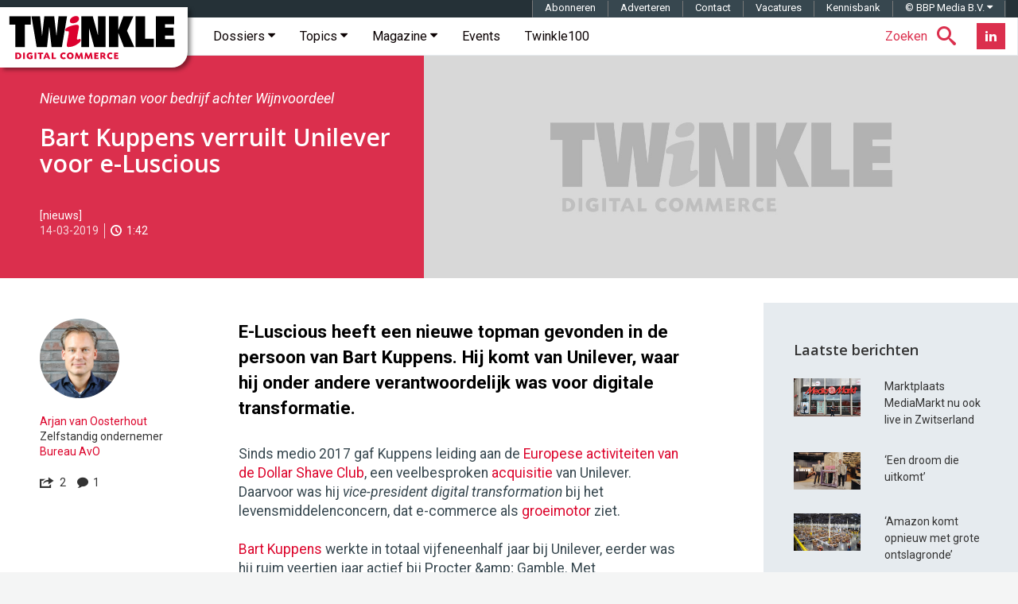

--- FILE ---
content_type: text/html; charset=UTF-8
request_url: https://twinklemagazine.nl/2019/03/bartkuppens-e-luscious/index.xml
body_size: 23863
content:
<!DOCTYPE html>
<html lang="nl">

<head>

<meta charset="utf-8">

<meta content="IE=edge" http-equiv="X-UA-Compatible">

<meta content="width=device-width, initial-scale=1" name="viewport">

<title>Bart Kuppens verruilt Unilever voor e-Luscious | Twinkle</title>

<meta content="Bart Kuppens is de nieuwe topman van e-Luscious. Hij komt van Unilever, waar hij onder andere verantwoordelijk was voor digitale transformatie." name="description">
<script>(function(){/*

 Copyright The Closure Library Authors.
 SPDX-License-Identifier: Apache-2.0
*/
'use strict';var g=function(a){var b=0;return function(){return b<a.length?{done:!1,value:a[b++]}:{done:!0}}},l=this||self,m=/^[\w+/_-]+[=]{0,2}$/,p=null,q=function(){},r=function(a){var b=typeof a;if("object"==b)if(a){if(a instanceof Array)return"array";if(a instanceof Object)return b;var c=Object.prototype.toString.call(a);if("[object Window]"==c)return"object";if("[object Array]"==c||"number"==typeof a.length&&"undefined"!=typeof a.splice&&"undefined"!=typeof a.propertyIsEnumerable&&!a.propertyIsEnumerable("splice"))return"array";
if("[object Function]"==c||"undefined"!=typeof a.call&&"undefined"!=typeof a.propertyIsEnumerable&&!a.propertyIsEnumerable("call"))return"function"}else return"null";else if("function"==b&&"undefined"==typeof a.call)return"object";return b},u=function(a,b){function c(){}c.prototype=b.prototype;a.prototype=new c;a.prototype.constructor=a};var v=function(a,b){Object.defineProperty(l,a,{configurable:!1,get:function(){return b},set:q})};var y=function(a,b){this.b=a===w&&b||"";this.a=x},x={},w={};var aa=function(a,b){a.src=b instanceof y&&b.constructor===y&&b.a===x?b.b:"type_error:TrustedResourceUrl";if(null===p)b:{b=l.document;if((b=b.querySelector&&b.querySelector("script[nonce]"))&&(b=b.nonce||b.getAttribute("nonce"))&&m.test(b)){p=b;break b}p=""}b=p;b&&a.setAttribute("nonce",b)};var z=function(){return Math.floor(2147483648*Math.random()).toString(36)+Math.abs(Math.floor(2147483648*Math.random())^+new Date).toString(36)};var A=function(a,b){b=String(b);"application/xhtml+xml"===a.contentType&&(b=b.toLowerCase());return a.createElement(b)},B=function(a){this.a=a||l.document||document};B.prototype.appendChild=function(a,b){a.appendChild(b)};var C=function(a,b,c,d,e,f){try{var k=a.a,h=A(a.a,"SCRIPT");h.async=!0;aa(h,b);k.head.appendChild(h);h.addEventListener("load",function(){e();d&&k.head.removeChild(h)});h.addEventListener("error",function(){0<c?C(a,b,c-1,d,e,f):(d&&k.head.removeChild(h),f())})}catch(n){f()}};var ba=l.atob("aHR0cHM6Ly93d3cuZ3N0YXRpYy5jb20vaW1hZ2VzL2ljb25zL21hdGVyaWFsL3N5c3RlbS8xeC93YXJuaW5nX2FtYmVyXzI0ZHAucG5n"),ca=l.atob("WW91IGFyZSBzZWVpbmcgdGhpcyBtZXNzYWdlIGJlY2F1c2UgYWQgb3Igc2NyaXB0IGJsb2NraW5nIHNvZnR3YXJlIGlzIGludGVyZmVyaW5nIHdpdGggdGhpcyBwYWdlLg=="),da=l.atob("RGlzYWJsZSBhbnkgYWQgb3Igc2NyaXB0IGJsb2NraW5nIHNvZnR3YXJlLCB0aGVuIHJlbG9hZCB0aGlzIHBhZ2Uu"),ea=function(a,b,c){this.b=a;this.f=new B(this.b);this.a=null;this.c=[];this.g=!1;this.i=b;this.h=c},F=function(a){if(a.b.body&&!a.g){var b=
function(){D(a);l.setTimeout(function(){return E(a,3)},50)};C(a.f,a.i,2,!0,function(){l[a.h]||b()},b);a.g=!0}},D=function(a){for(var b=G(1,5),c=0;c<b;c++){var d=H(a);a.b.body.appendChild(d);a.c.push(d)}b=H(a);b.style.bottom="0";b.style.left="0";b.style.position="fixed";b.style.width=G(100,110).toString()+"%";b.style.zIndex=G(2147483544,2147483644).toString();b.style["background-color"]=I(249,259,242,252,219,229);b.style["box-shadow"]="0 0 12px #888";b.style.color=I(0,10,0,10,0,10);b.style.display=
"flex";b.style["justify-content"]="center";b.style["font-family"]="Roboto, Arial";c=H(a);c.style.width=G(80,85).toString()+"%";c.style.maxWidth=G(750,775).toString()+"px";c.style.margin="24px";c.style.display="flex";c.style["align-items"]="flex-start";c.style["justify-content"]="center";d=A(a.f.a,"IMG");d.className=z();d.src=ba;d.style.height="24px";d.style.width="24px";d.style["padding-right"]="16px";var e=H(a),f=H(a);f.style["font-weight"]="bold";f.textContent=ca;var k=H(a);k.textContent=da;J(a,
e,f);J(a,e,k);J(a,c,d);J(a,c,e);J(a,b,c);a.a=b;a.b.body.appendChild(a.a);b=G(1,5);for(c=0;c<b;c++)d=H(a),a.b.body.appendChild(d),a.c.push(d)},J=function(a,b,c){for(var d=G(1,5),e=0;e<d;e++){var f=H(a);b.appendChild(f)}b.appendChild(c);c=G(1,5);for(d=0;d<c;d++)e=H(a),b.appendChild(e)},G=function(a,b){return Math.floor(a+Math.random()*(b-a))},I=function(a,b,c,d,e,f){return"rgb("+G(Math.max(a,0),Math.min(b,255)).toString()+","+G(Math.max(c,0),Math.min(d,255)).toString()+","+G(Math.max(e,0),Math.min(f,
255)).toString()+")"},H=function(a){a=A(a.f.a,"DIV");a.className=z();return a},E=function(a,b){0>=b||null!=a.a&&0!=a.a.offsetHeight&&0!=a.a.offsetWidth||(fa(a),D(a),l.setTimeout(function(){return E(a,b-1)},50))},fa=function(a){var b=a.c;var c="undefined"!=typeof Symbol&&Symbol.iterator&&b[Symbol.iterator];b=c?c.call(b):{next:g(b)};for(c=b.next();!c.done;c=b.next())(c=c.value)&&c.parentNode&&c.parentNode.removeChild(c);a.c=[];(b=a.a)&&b.parentNode&&b.parentNode.removeChild(b);a.a=null};var ia=function(a,b,c,d,e){var f=ha(c),k=function(n){n.appendChild(f);l.setTimeout(function(){f?(0!==f.offsetHeight&&0!==f.offsetWidth?b():a(),f.parentNode&&f.parentNode.removeChild(f)):a()},d)},h=function(n){document.body?k(document.body):0<n?l.setTimeout(function(){h(n-1)},e):b()};h(3)},ha=function(a){var b=document.createElement("div");b.className=a;b.style.width="1px";b.style.height="1px";b.style.position="absolute";b.style.left="-10000px";b.style.top="-10000px";b.style.zIndex="-10000";return b};var K={},L=null;var M=function(){},N="function"==typeof Uint8Array,O=function(a,b){a.b=null;b||(b=[]);a.j=void 0;a.f=-1;a.a=b;a:{if(b=a.a.length){--b;var c=a.a[b];if(!(null===c||"object"!=typeof c||Array.isArray(c)||N&&c instanceof Uint8Array)){a.g=b-a.f;a.c=c;break a}}a.g=Number.MAX_VALUE}a.i={}},P=[],Q=function(a,b){if(b<a.g){b+=a.f;var c=a.a[b];return c===P?a.a[b]=[]:c}if(a.c)return c=a.c[b],c===P?a.c[b]=[]:c},R=function(a,b,c){a.b||(a.b={});if(!a.b[c]){var d=Q(a,c);d&&(a.b[c]=new b(d))}return a.b[c]};
M.prototype.h=N?function(){var a=Uint8Array.prototype.toJSON;Uint8Array.prototype.toJSON=function(){var b;void 0===b&&(b=0);if(!L){L={};for(var c="ABCDEFGHIJKLMNOPQRSTUVWXYZabcdefghijklmnopqrstuvwxyz0123456789".split(""),d=["+/=","+/","-_=","-_.","-_"],e=0;5>e;e++){var f=c.concat(d[e].split(""));K[e]=f;for(var k=0;k<f.length;k++){var h=f[k];void 0===L[h]&&(L[h]=k)}}}b=K[b];c=[];for(d=0;d<this.length;d+=3){var n=this[d],t=(e=d+1<this.length)?this[d+1]:0;h=(f=d+2<this.length)?this[d+2]:0;k=n>>2;n=(n&
3)<<4|t>>4;t=(t&15)<<2|h>>6;h&=63;f||(h=64,e||(t=64));c.push(b[k],b[n],b[t]||"",b[h]||"")}return c.join("")};try{return JSON.stringify(this.a&&this.a,S)}finally{Uint8Array.prototype.toJSON=a}}:function(){return JSON.stringify(this.a&&this.a,S)};var S=function(a,b){return"number"!==typeof b||!isNaN(b)&&Infinity!==b&&-Infinity!==b?b:String(b)};M.prototype.toString=function(){return this.a.toString()};var T=function(a){O(this,a)};u(T,M);var U=function(a){O(this,a)};u(U,M);var ja=function(a,b){this.c=new B(a);var c=R(b,T,5);c=new y(w,Q(c,4)||"");this.b=new ea(a,c,Q(b,4));this.a=b},ka=function(a,b,c,d){b=new T(b?JSON.parse(b):null);b=new y(w,Q(b,4)||"");C(a.c,b,3,!1,c,function(){ia(function(){F(a.b);d(!1)},function(){d(!0)},Q(a.a,2),Q(a.a,3),Q(a.a,1))})};var la=function(a,b){V(a,"internal_api_load_with_sb",function(c,d,e){ka(b,c,d,e)});V(a,"internal_api_sb",function(){F(b.b)})},V=function(a,b,c){a=l.btoa(a+b);v(a,c)},W=function(a,b,c){for(var d=[],e=2;e<arguments.length;++e)d[e-2]=arguments[e];e=l.btoa(a+b);e=l[e];if("function"==r(e))e.apply(null,d);else throw Error("API not exported.");};var X=function(a){O(this,a)};u(X,M);var Y=function(a){this.h=window;this.a=a;this.b=Q(this.a,1);this.f=R(this.a,T,2);this.g=R(this.a,U,3);this.c=!1};Y.prototype.start=function(){ma();var a=new ja(this.h.document,this.g);la(this.b,a);na(this)};
var ma=function(){var a=function(){if(!l.frames.googlefcPresent)if(document.body){var b=document.createElement("iframe");b.style.display="none";b.style.width="0px";b.style.height="0px";b.style.border="none";b.style.zIndex="-1000";b.style.left="-1000px";b.style.top="-1000px";b.name="googlefcPresent";document.body.appendChild(b)}else l.setTimeout(a,5)};a()},na=function(a){var b=Date.now();W(a.b,"internal_api_load_with_sb",a.f.h(),function(){var c;var d=a.b,e=l[l.btoa(d+"loader_js")];if(e){e=l.atob(e);
e=parseInt(e,10);d=l.btoa(d+"loader_js").split(".");var f=l;d[0]in f||"undefined"==typeof f.execScript||f.execScript("var "+d[0]);for(;d.length&&(c=d.shift());)d.length?f[c]&&f[c]!==Object.prototype[c]?f=f[c]:f=f[c]={}:f[c]=null;c=Math.abs(b-e);c=1728E5>c?0:c}else c=-1;0!=c&&(W(a.b,"internal_api_sb"),Z(a,Q(a.a,6)))},function(c){Z(a,c?Q(a.a,4):Q(a.a,5))})},Z=function(a,b){a.c||(a.c=!0,a=new l.XMLHttpRequest,a.open("GET",b,!0),a.send())};(function(a,b){l[a]=function(c){for(var d=[],e=0;e<arguments.length;++e)d[e-0]=arguments[e];l[a]=q;b.apply(null,d)}})("__d3lUW8vwsKlB__",function(a){"function"==typeof window.atob&&(a=window.atob(a),a=new X(a?JSON.parse(a):null),(new Y(a)).start())});}).call(this);

window.__d3lUW8vwsKlB__("[base64]");</script><link href="https://twinklemagazine.nl/2019/03/bartkuppens-e-luscious/index.xml" rel="canonical"><link href="/(cache-forever,mtime=1478172778)/favicon.ico" rel="icon"><link href="/(cache-forever,mtime=1481551551)/templates/img/apple-touch-icon.png" rel="apple-touch-icon"><link href="/(cache-forever,mtime=1712133195)/templates/css/twinkle.css" rel="stylesheet"><link href="/(cache-forever,mtime=1730281897)/templates/css/tw-dev-min.css" rel="stylesheet"><link href="/templates/css/fancybox/3.2.5/jquery.fancybox.min.css" media="screen" rel="stylesheet" type="text/css"><link href="//fonts.googleapis.com" rel="dns-prefetch"><link href="//fonts.googleapis.com/css?family=Open+Sans:600%7CRoboto:300,400,400italic,500,500italic,700,700italic%7CRoboto+Mono:400,700" rel="stylesheet" type="text/css"><style>.ec5 {background-image: url('/templates/img/twinkle-no-image.jpg');}
			.ec6 {background-image: url('/auteurs/arjan-van-oosterhout/arjan-van-oosterhout.jpg');}
		</style><script type="application/ld+json">{"@context":"http://schema.org","@type":"Article","mainEntityOfPage":{"@type":"WebPage"},"headline":"Bart Kuppens verruilt Unilever voor e-Luscious","url":"https://twinklemagazine.nl/2019/03/bartkuppens-e-luscious/index.xml","datePublished":"2019-03-14T11:29:00","dateModified":"2019-03-14","image":{"@type":"ImageObject","url":"https://twinklemagazine.nl/2019/03/bartkuppens-e-luscious/Bart-Kuppens-e-Luscious.jpg","width":1680,"height":945},"author":{"@type":"Person","name":"Arjan van Oosterhout","url":"https://twinklemagazine.nl/auteurs/arjan-van-oosterhout/"},"description":"Bart Kuppens is de nieuwe topman van e-Luscious. Hij komt van Unilever, waar hij onder andere verantwoordelijk was voor digitale transformatie.","publisher":{"@type":"Organization","name":"Twinkle | Digital Commerce","url":"https://twinklemagazine.nl","sameAs":["https://www.facebook.com/RedactieTwinkle","https://twitter.com/redactietwinkle","https://www.linkedin.com/company/twinkle-digital-commerce/"],"logo":{"@type":"ImageObject","url":"https://twinklemagazine.nl/templates/img/twinkle-digital-commerce_96x54.png","width":96,"height":54}},"articleBody":"E-Luscious heeft een nieuwe topman gevonden in de persoon van Bart Kuppens. Hij komt van Unilever, waar hij onder andere verantwoordelijk was voor digitale transformatie.
Sinds medio 2017 gaf Kuppens leiding aan de Europese activiteiten van de Dollar Shave Club, een veelbesproken acquisitie van Unilever. Daarvoor was hij vice-president digital transformation bij het levensmiddelenconcern, dat e-commerce als groeimotor ziet.
Bart Kuppens werkte in totaal vijfeneenhalf jaar bij Unilever, eerder was hij ruim veertien jaar actief bij Procter &amp; Gamble. Met Wijncollectief.nl houdt hij daarnaast al twintig jaar een webwinkel in de lucht. Vanaf mei gaat hij de grootste online wijnwinkel van Nederland aansturen, onder meer. ‘Soms komt er iets op je pad waar je gewoon ja tegen wil zeggen’, zegt hij over zijn overstap. ‘Mooi om van je passie voor wijn je professie te kunnen maken.’
Opvolger van Gert van de Weerdhof
Bij e-Luscious is Kuppens de opvolger van Gert van de Weerdhof, die op interim-basis de ceo-rol vervulde. Van de Weerdhof, voormalig wehkamp-topman, treedt toe tot de raad van commissarissen. Hij laat optekenen: ‘Met de benoeming van Bart brengen we twee werelden bij elkaar, die van wijn en e-commerce. Dat is toch een bijzondere combinatie.’
Nog maar het begin
Volgens Kuppens staat de online verkoop van wijn- en koffie nog maar aan het begin: ‘Alle markttrends onderschrijven de verschuiving. De consument wil meer gemak en een meer persoonlijke ervaring. Met onze kennis, datagedreven aanpak en ons brede aanbod kunnen we dit als geen ander aanbieden. En bovendien op een kostenefficiënte manier ingericht en dus voor een aantrekkelijke prijs.’
Spike Huisman
E-Lusious wil tot 2022 groeien naar een omzet van 150 miljoen euro. Onlangs lijfde het e-commerce bedrijf al de senior category manager wijnen bij Albert Heijn in; Spike Huisman werkt sinds deze maand als labelmanager voor Wijnvoordeel.nl, de nummer 49 van de Twinkle100. Tot het portfolio van e-Luscious, sinds enkele jaren in handen van Gilde Equity Management, behoren ook webwinkels als Wijnbeurs.nl, Colaris.nl en Koffievoordeel.nl.","keywords":"Bart Kuppens, e-Lusious, Wijnvoordeel, Gert van de Weerdhof, Unilever, Spike Huisman, Dollar Shave Club"}</script><script src="/templates/js/iframeResizer.min.js" type="text/javascript">//</script><script async="async" nonce="uJr8TEMicfSZNaosMrMAQQ" src="https://fundingchoicesmessages.google.com/i/pub-3844442312833759?ers=1"></script><script nonce="uJr8TEMicfSZNaosMrMAQQ">(function() {function signalGooglefcPresent() {if (!window.frames['googlefcPresent']) {if (document.body) {const iframe = document.createElement('iframe'); iframe.style = 'width: 0; height: 0; border: none; z-index: -1000; left: -1000px; top: -1000px;'; iframe.style.display = 'none'; iframe.name = 'googlefcPresent'; document.body.appendChild(iframe);} else {setTimeout(signalGooglefcPresent, 0);}}}signalGooglefcPresent();})();</script><script async="async" src="https://www.googletagservices.com/tag/js/gpt.js"></script><script>var googletag = googletag || {};googletag.cmd = googletag.cmd || [];</script><script>var gptAdSlots=[];googletag.cmd.push(function(){var e=googletag.sizeMapping().addSize([0,0],[]).addSize([320,100],[[320,50],[320,100]]).addSize([470,200],[[320,50],[320,100],[468,60]]).addSize([735,200],[[728,90]]).addSize([985,200],[[728,90],[970,90],[970,250]]).addSize([1575,400],[[728,90],[970,90],[970,250],[1570,300]]).build(),d=googletag.sizeMapping().addSize([0,0],[]).addSize([975,200],[[300,600],[300,250]]).addSize([1200,200],[[300,600],[300,250],[336,280]]).build(),g=googletag.sizeMapping().addSize([0,0],[]).addSize([975,200],[[300,250]]).addSize([1200,200],[[300,250],[336,280]]).build();gptAdSlots[0]=googletag.defineSlot("/8857280/tw-pos-1",[[1570,300],[970,250],[970,90],[320,50],[728,90],[320,100],[468,60]],"div-gpt-ad-1475138166538-0").defineSizeMapping(e).setCollapseEmptyDiv(!0).addService(googletag.pubads()),gptAdSlots[1]=googletag.defineSlot("/8857280/tw-pos-2",[[300,600],[300,250],[336,280]],"div-gpt-ad-1475138166538-1").defineSizeMapping(d).setCollapseEmptyDiv(!0).addService(googletag.pubads()),gptAdSlots[2]=googletag.defineSlot("/8857280/tw-pos-3",[[300,250],[336,280]],"div-gpt-ad-1475219553659-0").defineSizeMapping(g).setCollapseEmptyDiv(!0).addService(googletag.pubads()),googletag.defineSlot('/8857280/tw-inarticle-1', [1, 1], 'div-gpt-ad-1506670986731-0').setCollapseEmptyDiv(!0).addService(googletag.pubads()),googletag.pubads().setTargeting("partner", ""),googletag.pubads().enableSingleRequest(),googletag.pubads().collapseEmptyDivs(),googletag.enableServices()});</script><script>(function(w,d,s,l,i){w[l]=w[l]||[];w[l].push({'gtm.start':new Date().getTime(),event:'gtm.js'});var f=d.getElementsByTagName(s)[0],	j=d.createElement(s),dl=l!='dataLayer'?'&l='+l:'';j.async=true;j.src='https://www.googletagmanager.com/gtm.js?id='+i+dl;f.parentNode.insertBefore(j,f);	})(window,document,'script','dataLayer','GTM-T555WM');</script>
</head>

<body>
<noscript><iframe height="0" src="https://www.googletagmanager.com/ns.html?id=GTM-T555WM" style="display:none;visibility:hidden" width="0"></iframe></noscript><div class="banner h-cr"><div class="banner__billboard" id="div-gpt-ad-1475138166538-0"><script>googletag.cmd.push(function() { googletag.display('div-gpt-ad-1475138166538-0'); });</script></div></div><header class="header container-fluid h-np"><div class="header__affix" data-spy="affix"><span class="h-vh">Twinkle | Digital Commerce</span><a class="header__logo" href="/" title="Twinkle | Digital Commerce"><svg aria-label="Twinkle | Digital Commerce" height="60" role="img" viewBox="0 0 841.9 238.7" width="211" xmlns="http://www.w3.org/2000/svg">
<title>Twinkle | Digital Commerce</title>
<desc>Twinkle schrijft voor en over online shops, over retailers en merken die een omnichannel strategie uitrollen en over hoe de nieuwe digitale werkelijkheid zich op de winkelvloer manifesteert.</desc><style>.a{clip-path:url(#SVGID_1_);fill:#DC002E;}</style><polygon points="37 47.2 7.3 47.2 7.3 5.5 114.6 5.5 114.6 47.2 84.8 47.2 84.8 160.5 37 160.5 "></polygon><polygon points="118 5.5 160.8 5.5 171 103 171.4 103 182.5 5.5 232 5.5 243.2 103 243.6 103 253.8 5.5 296.5 5.5 270.5 160.5 218.7 160.5 207.5 60 207.1 60 195.9 160.5 144.1 160.5 "></polygon><polygon points="368.2 5.5 425.5 5.5 451.1 99.3 451.4 99.3 451.4 5.5 490.2 5.5 490.2 160.5 432.9 160.5 407.3 66 407 66 407 160.5 368.2 160.5 "></polygon><polygon points="507.2 5.5 554 5.5 554 72.1 554.4 72.1 578.9 5.5 629.4 5.5 597.2 78.5 633.9 160.5 582.1 160.5 554.4 90.9 554 90.9 554 160.5 507.2 160.5 "></polygon><polygon points="640.3 5.5 688.1 5.5 688.1 118.8 732 118.8 732 160.5 640.3 160.5 "></polygon><polygon points="742.2 5.5 834 5.5 834 45.9 788 45.9 788 62.4 830.5 62.4 830.5 102.7 788 102.7 788 120.1 835.5 120.1 835.5 160.5 742.2 160.5 "></polygon><defs><rect height="238.7" width="841.9"></rect></defs><clipPath><use xlink:href="#SVGID_1_"></use></clipPath><path class="a" d="M310.6 29.3c0-15.1 17.2-24.8 31.7-24.8 10.3 0 14.1 6.3 14.1 13.2 0 12.2-12.4 22.9-31.9 22.9C315 40.7 310.6 36.7 310.6 29.3M304.1 97.1c1.1-5.5 1.5-9.9 1.5-11.8 0-4.8-3.6-4.8-9-4.8 -7.1 0-9-1.3-9-6.3 0-15.1 44.7-26 58.5-26 5.9 0 9.7 2.7 9.7 9.9 0 2.1-0.2 5.5-1 9.9l-7.1 38.2c-1 5.2-1.5 9.4-1.5 11.1 0 4 1.3 5.2 4.2 5.2 3.6 0 6.5-3.1 10.3-3.1 2.5 0 4.6 2.7 4.6 6.1 0 13.2-34.4 34.6-61.3 34.6 -6.1 0-9-3.1-9-8.8 0-2.3 0.4-6.5 1.5-12.2L304.1 97.1"></path><path class="a" d="M37 188.2c3.9-0.4 6.3-0.5 9.2-0.5 7.2 0 12.5 1.5 15.9 4.5 3.3 2.9 5.2 7.3 5.2 12.1 0 5.5-2.4 10.3-6.7 13.2 -2.9 2-7.5 3-13.6 3 -3.3 0-6.2-0.2-10.1-0.6V188.2zM45.7 212.8c0 0.4 0 0.5-0.1 0.9 1.1 0.1 1.7 0.1 2.5 0.1 6.4 0 10.1-3.3 10.1-9.1 0-3.7-1.8-7-4.7-8.7 -2-1.1-3.9-1.5-7.1-1.5H45.6c0.1 0.4 0.1 0.5 0.1 0.9V212.8z"></path><rect class="a" height="32.1" width="8.7" x="76.1" y="188"></rect><path class="a" d="M118.3 197.8c-2.2-2-4.4-2.9-7-2.9 -4.8 0-8.4 3.8-8.4 9 0 5.6 3.9 9.7 9.2 9.7 1.4 0 2.3-0.2 3.6-0.8 -0.1-0.3-0.1-0.4-0.1-0.8v-2.8c0-0.5 0-0.7 0.1-1.1 -0.4 0.1-0.6 0.1-1.1 0.1h-4.4l0.6-6.1h13.2v15c-3.8 2.6-8.1 3.9-13 3.9 -10.3 0-17.4-6.8-17.4-16.6 0-10.1 7.4-17.3 17.8-17.3 4.9 0 8.9 1.5 12.2 4.5L118.3 197.8z"></path><rect class="a" height="32.1" width="8.7" x="133.5" y="188"></rect><path class="a" d="M176.9 188v7.1h-8.2c-0.5 0-0.7 0-1.1-0.1 0.1 0.4 0.1 0.6 0.1 1.1v24h-8.7v-24c0-0.5 0-0.7 0.1-1.1 -0.4 0.1-0.6 0.1-1.1 0.1h-8.2v-7.1H176.9z"></path><path class="a" d="M200.2 213.1h-12.1l-2.9 7.1h-8.2l13.8-32.1h7.9l13.6 32.1h-9.4L200.2 213.1zM194.3 207.8c2 0 2.4 0 4.1 0.1 -0.8-1.6-1-2.1-1.6-3.8l-0.6-1.4c-1-2.7-1.2-3.2-1.9-5.6h-0.2c-0.7 2.4-0.9 3-2 5.6l-0.5 1.3c-0.8 1.8-0.9 2.3-1.8 3.9 1.8-0.1 2.2-0.1 4.3-0.1H194.3z"></path><path class="a" d="M228.1 211.9c0 0.5 0 0.7-0.1 1.1 0.4-0.1 0.6-0.1 1.1-0.1h12.3l-0.9 7.3H219.4v-32.1h8.7V211.9z"></path><path class="a" d="M285.6 197.3c-2.2-1.5-3.9-2.1-6.2-2.1 -4.7 0-8.1 3.6-8.1 8.8 0 5.1 3.7 9 8.6 9 2.4 0 4.5-0.7 6.6-2.2l3.7 6.7c-3.5 2.4-7.1 3.6-11.2 3.6 -9.8 0-16.9-7.1-16.9-16.8 0-9.9 7.2-17 17.2-17 4 0 7.4 1.1 10.9 3.4L285.6 197.3z"></path><path class="a" d="M329.6 204.2c0 9.9-7.1 16.8-17.3 16.8 -9.8 0-17-7.1-17-16.8 0-9.9 7.3-17.1 17.5-17.1C322.4 187.2 329.6 194.5 329.6 204.2M304.7 203.3c0 5.8 3.4 10 8.3 10 4.4 0 7.2-3.4 7.2-8.6 0-5.8-3.4-10-8-10C307.7 194.8 304.7 198.1 304.7 203.3"></path><path class="a" d="M377.2 220.2h-8.7l-1.1-8.8c-0.5-4.5-0.6-5.5-0.8-9.7h-0.2c-1.5 4.3-2 5.3-3.9 9.7l-3.9 8.8h-5.9l-3.8-8.7c-1.9-4.4-2.3-5.4-3.8-9.6l-0.2 0.1c-0.2 4.1-0.3 5.2-0.9 9.6l-1.2 8.7h-7.3l4.8-32.1h7.3l5.8 13.3c1.5 3.4 1.7 4.1 2.8 7.1h0.1c1.1-3.1 1.4-3.9 2.9-7.1l5.8-13.3h7.2L377.2 220.2z"></path><path class="a" d="M425.1 220.2h-8.7l-1.1-8.8c-0.5-4.5-0.6-5.5-0.8-9.7h-0.2c-1.5 4.3-2 5.3-3.9 9.7l-3.9 8.8h-5.9l-3.8-8.7c-1.9-4.4-2.3-5.4-3.8-9.6l-0.2 0.1c-0.2 4.1-0.3 5.2-0.9 9.6l-1.2 8.7h-7.3l4.8-32.1h7.3l5.8 13.3c1.5 3.4 1.7 4.1 2.8 7.1h0.1c1.1-3.1 1.4-3.9 2.9-7.1l5.8-13.3h7.2L425.1 220.2z"></path><path class="a" d="M453.6 194.7h-11c-0.5 0-0.7 0-1.1-0.1 0.1 0.4 0.1 0.6 0.1 1.1v3.8c0 0.5 0 0.7-0.1 1.1 0.4-0.1 0.6-0.1 1.1-0.1h9.7v6.3h-9.7c-0.5 0-0.7 0-1.1-0.1 0.1 0.4 0.1 0.6 0.1 1.1v4.8c0 0.5 0 0.7-0.1 1.1 0.4-0.1 0.6-0.1 1.1-0.1h13l-0.8 6.8h-21.7v-32.1h20.4V194.7z"></path><path class="a" d="M463.5 188.2c4.6-0.4 7.4-0.6 10.4-0.6 9.6 0 14.7 3.7 14.7 10.5 0 3.7-1.8 6.4-5.4 8.3 0.3 0.3 0.4 0.4 0.7 0.8l8.1 13h-10l-6.2-11h-2.6c-0.5 0-0.7 0-1.1-0.1 0.1 0.4 0.1 0.6 0.1 1.1v10h-8.7V188.2zM472 194.4c0.1 0.4 0.1 0.5 0.1 1v6.9c0 0.5 0 0.7-0.1 1.1 0.4-0.1 0.6-0.1 1.1-0.1h3c2.2 0 3.9-2 3.9-4.4 0-2.9-2-4.6-5.6-4.6 -0.3 0-1.1 0-1.8 0L472 194.4z"></path><path class="a" d="M520.6 197.3c-2.2-1.5-3.9-2.1-6.2-2.1 -4.7 0-8.1 3.6-8.1 8.8 0 5.1 3.7 9 8.6 9 2.4 0 4.5-0.7 6.6-2.2l3.7 6.7c-3.5 2.4-7.1 3.6-11.2 3.6 -9.8 0-16.9-7.1-16.9-16.8 0-9.9 7.2-17 17.2-17 4 0 7.4 1.1 10.9 3.4L520.6 197.3z"></path><path class="a" d="M552.9 194.7h-11c-0.5 0-0.7 0-1.1-0.1 0.1 0.4 0.1 0.6 0.1 1.1v3.8c0 0.5 0 0.7-0.1 1.1 0.4-0.1 0.6-0.1 1.1-0.1h9.7v6.3h-9.7c-0.5 0-0.7 0-1.1-0.1 0.1 0.4 0.1 0.6 0.1 1.1v4.8c0 0.5 0 0.7-0.1 1.1 0.4-0.1 0.6-0.1 1.1-0.1h13l-0.8 6.8h-21.7v-32.1h20.4V194.7z"></path></svg></a><!-- robots:noindex --><nav class="navbar navbar-default sitenav">
<h6 class="h-vh">Hoofdmenu</h6>

<ul class="social social--header pull-right hidden-xs hidden-sm">

<li class="social__item"><a class="social__btn-flip" data-back="Abonneer nu!" data-front="Nieuwsbrief" href="/nieuwsbrief/?utm_intern=navbar-btn-blue" title="Twinkle Nieuwsbrief"><span class="sr-only">Nieuwsbrief</span></a></li>

<li class="social__item"><a class="social__link social__link--linkedin" href="https://www.linkedin.com/company/twinkle-digital-commerce/" target="_blank" title="Twinkle LinkedIn"><i class="social__icon tw-icon-linkedin"></i></a></li>

</ul>

<ul class="nav searchnav pull-right">

<li class="dropdown tw-search"><a class="dropdown-toggle" data-close-others="true" data-toggle="dropdown" href="#search"><span class="tw-search__text hidden-xs hidden-sm hidden-md">Zoeken</span><span class="tw-icon-search"></span></a>
<ul class="dropdown-menu" role="menu">

<li><form action="/search.xml?__toolbar=0" class="global-search" id="search-form" role="search"><input class="global-search__input" id="search-input" name="query" placeholder="Zoeken op Twinkle" type="text"><button class="global-search__submit" id="submit-search" type="button"><span class="hidden">Zoeken</span><span class="tw-icon-search"></span></button></form></li>

</ul>
</li>

</ul>
<div class="navbar-header"><button class="navbar-toggle" data-target="#navbar-collapse-grid" data-toggle="collapse" type="button"><span class="icon-bar"></span><span class="icon-bar"></span><span class="icon-bar"></span></button></div><div class="navbar-collapse collapse" id="navbar-collapse-grid">
<ul class="nav navbar-nav">

<li class="dropdown yamm-fw"><a class="dropdown-toggle" data-close-others="true" data-delay="0" data-hover="dropdown" href="/dossiers/" title="Twinkle Dossiers">Dossiers
                <span class="tw-icon-caret hidden-xs hidden-sm hidden-md"></span></a>
<ul class="dropdown-menu h-np hidden-xs hidden-sm hidden-md">

<li class="h-nm sitenav-content col-xs-12">
<ul class="col-xs-9 h-np dossier-addition">

<li class="col-xs-3 dossier"><a href="/2025/11/van-klikken-naar-connecties/index.xml" title="Van klikken naar connecties"><img alt="Van klikken naar connecties" src="/_internal/cimg!0/3ofh4dys48otbxzq190rntxlvtzdips">
<p class="dossier-article">Van klikken naar connecties</p>
</a></li>

<li class="col-xs-3 dossier"><a href="/2025/10/inschrijvingen-shopping-awards-2026-geopend/index.xml" title="Inschrijvingen Shopping Awards 2026 geopend"><img alt="Inschrijvingen Shopping Awards 2026 geopend" src="/_internal/cimg!0/3k8vbwalryptf0i4tjab6qm1pazsh5a">
<p class="dossier-article">Inschrijvingen Shopping Awards 2026 geopend</p>
</a></li>

<li class="col-xs-3 dossier"><a href="/2025/10/twinkle100-2025-verschuivingen-in-top-10-omzetgroei-wakkert-aan/index.xml" title="Twinkle100 2025: verschuivingen in top-10, omzetgroei wakkert aan"><img alt="Twinkle100 2025: verschuivingen in top-10, omzetgroei wakkert aan" src="/_internal/cimg!0/indo862s3f863o7amrjmmop0lu097sc">
<p class="dossier-article">Twinkle100 2025: verschuivingen in top-10, omzetgroei wakkert aan</p>
</a></li>

<li class="col-xs-3 dossier"><a href="/2025/07/crossborder-event-2025-groeien-in-internationale-e-commerce/index.xml" title="CrossBorder Event 2025: Groeien in internationale e-commerce"><img alt="CrossBorder Event 2025: Groeien in internationale e-commerce" src="/_internal/cimg!0/qtxcqy6hnxiijfmtplfeh0hjc4lb5ei">
<p class="dossier-article">CrossBorder Event 2025: Groeien in internationale e-commerce</p>
</a></li>

</ul>

<ul class="col-xs-3 h-np dossier-popular">

<li class="dossier-popular-heading">Meest gelezen dossiers</li>

<li class="dossier"><a class="dossier-title" href="/dossiers/twinkle100/" title="Dossier: Twinkle100">Twinkle100</a></li>

<li class="dossier"><a class="dossier-title" href="/dossiers/shopping-awards/" title="Dossier: Shopping Awards">Shopping Awards</a></li>

<li class="dossier"><a class="dossier-title" href="/dossiers/shoppingtomorrow/" title="Dossier: ShoppingTomorrow">ShoppingTomorrow</a></li>

<li class="dossier-more"><a class="btn btn-tw" href="/dossiers/" title="Bekijk alle Twinkle dossiers">Bekijk alle Twinkle dossiers</a></li>

</ul>
</li>

</ul>
</li>

<li class="dropdown yamm-fw"><a class="dropdown-toggle" data-close-others="true" data-delay="0" data-hover="dropdown" href="/topics/" title="Twinkle Topics">Topics
                <span class="tw-icon-caret hidden-xs hidden-sm hidden-md"></span></a>
<ul class="dropdown-menu h-np hidden-xs hidden-sm hidden-md">

<li class="h-nm sitenav-content col-xs-12">
<ul class="col-xs-10 topics-info">

<li class="col-xs-3 topics__menu">
<ul class="topics__menu-list">

<li><a href="/topics/affiliatemarketing/" title="Affiliatemarketing">Affiliatemarketing</a></li>

<li><a href="/topics/analytics/" title="Analytics">Analytics</a></li>

<li><a href="/topics/betalen/" title="Betalen">Betalen</a></li>

<li><a href="/topics/business-to-business/" title="Business-to-Business">Business-to-Business</a></li>

<li><a href="/topics/conversie/" title="Conversie">Conversie</a></li>

<li><a href="/topics/cross-border/" title="Cross-border">Cross-border</a></li>

<li><a href="/topics/customer-journey/" title="Customer journey">Customer journey</a></li>

<li><a href="/topics/data/" title="Data">Data</a></li>

<li><a href="/topics/design/" title="Design">Design</a></li>

</ul>
</li>

<li class="col-xs-3 topics__menu">
<ul class="topics__menu-list">

<li><a href="/topics/e-mailmarketing/" title="E-mailmarketing">E-mailmarketing</a></li>

<li><a href="/topics/fulfilment/" title="Fulfilment">Fulfilment</a></li>

<li><a href="/topics/identificatie/" title="Identificatie">Identificatie</a></li>

<li><a href="/topics/instore-tech/" title="Instore tech">Instore tech</a></li>

<li><a href="/topics/kanaalconflict/" title="Kanaalconflict">Kanaalconflict</a></li>

<li><a href="/topics/keurmerken/" title="Keurmerken">Keurmerken</a></li>

<li><a href="/topics/klantcontact/" title="Klantcontact">Klantcontact</a></li>

<li><a href="/topics/levering/" title="Levering">Levering</a></li>

<li><a href="/topics/loyalty/" title="Loyalty">Loyalty</a></li>

</ul>
</li>

<li class="col-xs-3 topics__menu">
<ul class="topics__menu-list">

<li><a href="/topics/marktplaatsen/" title="Marktplaatsen">Marktplaatsen</a></li>

<li><a href="/topics/online-advertising/" title="Online advertising">Online advertising</a></li>

<li><a href="/topics/payment-service-providers/" title="Payment service providers">Payment service providers</a></li>

<li><a href="/topics/performance/" title="Performance">Performance</a></li>

<li><a href="/topics/personalisatie/" title="Personalisatie">Personalisatie</a></li>

<li><a href="/topics/privacy/" title="Privacy">Privacy</a></li>

<li><a href="/topics/retouren/" title="Retouren">Retouren</a></li>

<li><a href="/topics/reviews/" title="Reviews">Reviews</a></li>

<li><a href="/topics/search/" title="Search">Search</a></li>

</ul>
</li>

<li class="col-xs-3 topics__menu">
<ul class="topics__menu-list">

<li><a href="/topics/social-media/" title="Social media">Social media</a></li>

<li><a href="/topics/softwareplatforms/" title="Softwareplatforms">Softwareplatforms</a></li>

<li><a href="/topics/subscriptions/" title="Subscriptions">Subscriptions</a></li>

<li><a href="/topics/usability/" title="Usability">Usability</a></li>

<li><a href="/topics/verpakkingen/" title="Verpakkingen">Verpakkingen</a></li>

<li><a href="/topics/voorraadbeheer/" title="Voorraadbeheer">Voorraadbeheer</a></li>

<li><a href="/topics/wetten-en-regels/" title="Wetten en regels">Wetten en regels</a></li>

</ul>
</li>

</ul>

<ul class="col-xs-2 h-np topics-extra">

<li class="topics-extra-heading"><i class="topic__icon tw-icon-key"> </i>Topics
                    </li>

<li>Twinkle Topics bundelen artikelen over actuele, relevante topics binnen digital commerce. Van affiliatemarketing tot zoekfunctie, je vindt het hier.</li>

<li class="topics-more"><a class="btn btn-tw" href="/topics/" title="Alle Topics">Alle Topics</a></li>

</ul>
</li>

</ul>
</li>

<li class="dropdown yamm-fw"><a class="dropdown-toggle" data-close-others="true" data-delay="0" data-hover="dropdown" href="/magazine/" title="Twinkle Magazine">Magazine
                <span class="tw-icon-caret hidden-xs hidden-sm hidden-md"></span></a>
<ul class="dropdown-menu h-np hidden-xs hidden-sm hidden-md">

<li class="h-nm sitenav-content col-xs-12">
<ul class="col-xs-10 h-np magazine-edition">




  
<li class="col-xs-2 magazine"><a href="/magazine/2025/10/index.xml" title="Twinkle nr. 10 - december 2025"><img alt="Twinkle nr. 10 - december 2025" src="/_internal/cimg!0/g2ty1akw86l9dresmi71t33s8yju4yp" title="Twinkle nr. 10 - december 2025">
<p class="magazine-article">Twinkle nr. 10 - december 2025</p>
</a></li>






  
<li class="col-xs-2 magazine"><a href="/magazine/2025/9/index.xml" title="Twinkle nr. 9 - november 2025"><img alt="Twinkle nr. 9 - november 2025" src="/_internal/cimg!0/gwsefv9df5mbaaltdj18pwzyov8kd5b" title="Twinkle nr. 9 - november 2025">
<p class="magazine-article">Twinkle nr. 9 - november 2025</p>
</a></li>






  
<li class="col-xs-2 magazine"><a href="/magazine/2025/8/index.xml" title="Twinkle nr. 8 - oktober 2025"><img alt="Twinkle nr. 8 - oktober 2025" src="/_internal/cimg!0/8er76414xbxkt53oy3ee0eq3rd5gjgh" title="Twinkle nr. 8 - oktober 2025">
<p class="magazine-article">Twinkle nr. 8 - oktober 2025</p>
</a></li>






  
<li class="col-xs-2 magazine"><a href="/magazine/2025/7/index.xml" title="Twinkle nr. 7 - september 2025"><img alt="Twinkle nr. 7 - september 2025" src="/_internal/cimg!0/mtdmwsuvy19jft6796wt12arjxjrvz" title="Twinkle nr. 7 - september 2025">
<p class="magazine-article">Twinkle nr. 7 - september 2025</p>
</a></li>






  
<li class="col-xs-2 magazine"><a href="/magazine/2025/6/index.xml" title="Twinkle nr. 6 - juni 2025"><img alt="Twinkle nr. 6 - juni 2025" src="/_internal/cimg!0/pog09dbt8yngdnmagp1rpqewdclm2a9" title="Twinkle nr. 6 - juni 2025">
<p class="magazine-article">Twinkle nr. 6 - juni 2025</p>
</a></li>






  
<li class="col-xs-2 magazine"><a href="/magazine/2025/5/index.xml" title="Twinkle nr. 5 - mei 2025"><img alt="Twinkle nr. 5 - mei 2025" src="/_internal/cimg!0/6d7po4590gue92v6x2sq4h1cc25hb0s" title="Twinkle nr. 5 - mei 2025">
<p class="magazine-article">Twinkle nr. 5 - mei 2025</p>
</a></li>



</ul>

<ul class="col-xs-2 h-np magazine-extra">

<li class="magazine-extra-heading">Magazine</li>

<li>Iedere maand biedt Twinkle een flinke portie inspiratie voor alle webwinkeliers, groot klein of in de dop. Onze lezers waarderen het magazine met een 7.8. En daar zijn we trots op.</li>

<li class="magazine-more"><a class="btn btn-tw" href="/abonneren/" title="Bekijk de abonnementen">Bekijk de abonnementen</a></li>

</ul>
</li>

</ul>
</li>

<li><a href="/events/" title="Twinkle Events">Events</a></li>

<li><a href="/dossiers/twinkle100/" title="De lijst met de grootste online verkopers in Nederland">Twinkle100</a></li>

<li class="visible-xs hidden-sm hidden-md hidden-lg"><a href="/dossiers/kennisbank/" title="Een verzameling recente inzichten over uiteenlopende onderwerpen van onze kennispartners">Kennisbank</a></li>

<li class="visible-xl"><a href="/dossiers/kennisbank/" title="Een verzameling recente inzichten over uiteenlopende onderwerpen van onze kennispartners">Kennisbank</a></li>

<li class="visible-xs hidden-sm hidden-md hidden-lg"><a class="social__btn-mobile" href="/nieuwsbrief/?utm_intern=navbar-btn-blue" title="Twinkle Nieuwsbrief"><span style="color:#fff">Nieuwsbrief</span></a></li>

</ul>
</div></nav><!-- /robots:noindex --></div><!-- robots:noindex --><nav class="header__topnav hidden-sm hidden-xs">
<h6 class="h-vh">Topmenu</h6>
<div class="container-fluid">
<ul class="nav navbar navbar-nav navbar-right topnav-item">

<li><a href="/abonneren/" title="Neem nu een abonnement">Abonneren</a></li>

<li><a href="/adverteren/" title="Bekijk de advertentiemogelijkheden">Adverteren</a></li>

<li><a href="/contact/" title="Neem contact met ons op">Contact</a></li>

<li><a href="http://vacatures.ecommerce.nl/" title="De beste e-commerce banen">Vacatures</a></li>

<li class="visible-md visible-lg hidden-xl"><a href="/dossiers/kennisbank/" title="Een verzameling recente inzichten over uiteenlopende onderwerpen van onze kennispartners">Kennisbank</a></li>

<li class="dropdown"><a class="dropdown-toggle dropdown-bbp" data-close-others="true" data-delay="1000" data-hover="dropdown" href="https://bbpmedia.nl" target="_blank" title="© BBP Media B.V.">© BBP Media B.V.
                <span class="tw-icon-caret hidden-md"></span></a>
<ul class="dropdown-menu topnav-brand hidden-md">

<li class="brand brand--cf"><a href="https://customerfirst.nl" target="_blank" title="CustomerFirst | Dé vaktitel voor de customer service professional"><span class="brand--icon">CustomerFirst</span></a></li>

<li class="brand brand--mf"><a href="https://www.marketingfacts.nl" target="_blank" title="Marketingfacts | Platform voor interactieve marketing"><span class="brand--icon">Marketingfacts</span></a></li>

<li class="brand brand--mt"><a href="https://www.marketingtribune.nl" target="_blank" title="MarketingTribune | Meer over marketing en merken"><span class="brand--icon">MarketingTribune</span></a></li>

</ul>
</li>

</ul>
</div></nav><!-- /robots:noindex --></header><main class="content container-fluid h-np"><section class="article"><article itemscope="itemscope" itemtype="http://schema.org/Article"><div class="hero hero--article"><div class="hero__textbox hero__textbox--article col-sm-5 col-xs-12 h-np"><div class="hero__chapeau hidden-xs">Nieuwe topman voor bedrijf achter Wijnvoordeel</div>
<h1>Bart Kuppens verruilt Unilever voor e-Luscious</h1>
<div class="h-vh"><div itemprop="mainEntityOfPage" itemscope="itemscope" itemtype="http://schema.org/WebPage"></div><div itemprop="datePublished">2019-03-14T11:29:00</div><div itemprop="dateModified">2019-03-14</div><div itemprop="image" itemscope="itemscope" itemtype="http://schema.org/ImageObject"><link href="https://twinklemagazine.nl/2019/03/bartkuppens-e-luscious/Bart-Kuppens-e-Luscious.jpg" itemprop="url"><span itemprop="width">1680</span><span itemprop="height">945</span></div></div><div class="meta visible-lg ">
<ul class="meta__list meta--hero h-np h-nm">

            	   			
<li class="meta__item meta__item--type">[nieuws]</li>

                        
</ul>

<ul class="meta__list meta--hero h-np h-nm">

<li class="meta__item meta__item--date"><time datetime="2019-03-14T11:29:00" title="14-03-2019">14-03-2019</time></li>

<li class="meta__item meta__item--timetoread"><i class="meta__icon meta__icon--timetoread tw-icon-timetoread"></i>
                				
	1:42
	                		</li>

</ul>
</div><div class="meta hidden-lg">
<ul class="meta__list meta--hero h-np h-nm">

            				
<li class="meta__item meta__item--type">[nieuws]</li>

              			
</ul>

<ul class="meta__list meta--hero h-np">

<li class="meta__item meta__item--date"><time datetime="2019-03-14T11:29:00" title="14-03-2019">14-03-2019</time></li>

<li class="meta__item meta__item--author"><a href="/auteurs/arjan-van-oosterhout/" rel="author" title="Arjan van Oosterhout">Arjan van Oosterhout</a></li>

</ul>

<ul class="meta__list meta--hero h-np h-nm">

<li class="meta__item" style="display:none; visibility:hidden; line-height:0;"><i class="meta__icon meta__icon--views tw-icon-views"></i>8697</li>

<li class="meta__item"><i class="meta__icon meta__icon--timetoread tw-icon-timetoread"></i>
                				
	1:42
                			</li>

</ul>
</div></div><!-- robots:noindex --><div class="col-sm-7 col-xs-12 h-np pull-right hero__block hero__block--article"><div class="hero__img-link hero__img-link--disabled ec5"></div></div><!-- /robots:noindex --></div><div class="container-fluid h-nm h-np hidden-xs" id="article__title-sticky"><div class="container-fluid h-np"><div class="col-sm-5 col-md-3 col-lg-2 h-np">
<ul class="mfb-component--tl mfb-slidein" data-mfb-toggle="hover">

<li class="mfb-component__wrap"><a class="mfb-component__button--main" data-mfb-label="Dit artikel delen"><i class="mfb-component__main-icon--resting tw-icon-shares"></i><i class="mfb-component__main-icon--active tw-icon-shares"></i></a>
<ul class="mfb-component__list">

<li><a class="mfb-component__button--child fab-tw" data-mfb-label="Delen op X" data-p="/2019/03/bartkuppens-e-luscious/index.xml" data-w="tw" href="https://x.com/intent/post?url=https%3A%2F%2Ftwinklemagazine.nl%2F2019%2F03%2Fbartkuppens-e-luscious%2Findex.xml&#38;text=Bart%20Kuppens%20verruilt%20Unilever%20voor%20e-Luscious&#38;via=redactietwinkle" id="soc-link-tw" target="_blank"><i class="mfb-component__child-icon tw-latest-icon-x"></i></a></li>

<li><a class="mfb-component__button--child fab-fb" data-mfb-label="Delen op Facebook" data-p="/2019/03/bartkuppens-e-luscious/index.xml" data-w="fb" href="https://www.facebook.com/sharer/sharer.php?u=https%3A%2F%2Ftwinklemagazine.nl%2F2019%2F03%2Fbartkuppens-e-luscious%2Findex.xml" id="soc-link-fb" target="_blank"><i class="mfb-component__child-icon tw-icon-facebook"></i></a></li>

<li><a class="mfb-component__button--child fab-in" data-mfb-label="Delen op LinkedIn" data-p="/2019/03/bartkuppens-e-luscious/index.xml" data-w="li" href="https://www.linkedin.com/shareArticle?mini=true&#38;url=https%3A%2F%2Ftwinklemagazine.nl%2F2019%2F03%2Fbartkuppens-e-luscious%2Findex.xml&#38;title=Bart%20Kuppens%20verruilt%20Unilever%20voor%20e-Luscious&#38;source=https://twinklemagazine.nl" id="soc-link-li" target="_blank"><i class="mfb-component__child-icon tw-icon-linkedin"></i></a></li>

<li><a class="mfb-component__button--child fab-mail" data-mfb-label="Delen via e-mail" data-p="/2019/03/bartkuppens-e-luscious/index.xml" data-w="em" href="mailto:?subject=Bart%20Kuppens%20verruilt%20Unilever%20voor%20e-Luscious&#38;body=Dit%20kwam%20ik%20tegen%20op%20Twinkle:%20https://twinklemagazine.nl/2019/03/bartkuppens-e-luscious/index.xml" id="soc-link-em"><i class="mfb-component__child-icon tw-icon-newsletter"></i></a></li>

</ul>
</li>

</ul>
</div><div class="col-sm-7 col-md-9 col-lg-10 h-np">
<h2 class="hidden-xs" itemprop="name headline">Bart Kuppens verruilt Unilever voor e-Luscious</h2>
</div></div></div><div class="article__wrapper h-np"><div class="article__content h-np col-sm-12 col-md-8 col-lg-9"><div class="header-component"></div><div class="component-spacing"><span></span></div>
				<div class="article__block col-lg-12 h-np">
				<div class="article__body col-lg-9">
				<div class="body" itemprop="articleBody">
			

			
			
<p>E-Luscious heeft een nieuwe topman gevonden in de persoon van Bart Kuppens. Hij komt van Unilever, waar hij onder andere verantwoordelijk was voor digitale transformatie.</p>

<p>Sinds medio 2017 gaf Kuppens leiding aan de <a href="/2017/10/dollar-shave-club-europa/index.xml" target="_blank">Europese activiteiten van de Dollar Shave Club</a>, een veelbesproken <a href="/2016/07/unilever-koopt-abonnementdienst-voor-scheermesjes/index.xml" target="_blank">acquisitie</a> van Unilever. Daarvoor was hij <em>vice-president digital transformation</em> bij het levensmiddelenconcern, dat e-commerce als <a href="/2019/02/unilever-e-commerce/index.xml" target="_blank">groeimotor</a> ziet.<br>

<br>

<a href="http:// https//www.linkedin.com/in/bart-kuppens-283548/" target="_blank">Bart Kuppens</a> werkte in totaal vijfeneenhalf jaar bij Unilever, eerder was hij ruim veertien jaar actief bij Procter &amp;amp; Gamble. Met <a href="http:// http//www.wijncollectief.nl/" target="_blank">Wijncollectief.nl</a> houdt hij daarnaast al twintig jaar een webwinkel in de lucht. Vanaf mei gaat hij de grootste online wijnwinkel van Nederland aansturen, onder meer. ‘Soms komt er iets op je pad waar je gewoon ja tegen wil zeggen’, zegt hij over zijn overstap. ‘Mooi om van je passie voor wijn je professie te kunnen maken.’</br></br></p>

<h2>Opvolger van Gert van de Weerdhof</h2>

<p>Bij e-Luscious is Kuppens de opvolger van Gert van de Weerdhof, die op interim-basis de ceo-rol vervulde. Van de Weerdhof, voormalig wehkamp-topman, treedt toe tot de raad van commissarissen. Hij laat optekenen: ‘Met de benoeming van Bart brengen we twee werelden bij elkaar, die van wijn en e-commerce. Dat is toch een bijzondere combinatie.’</p>

<h2>Nog maar het begin</h2>

<p>Volgens Kuppens staat de online verkoop van wijn- en koffie nog maar aan het begin: ‘Alle markttrends onderschrijven de verschuiving. De consument wil meer gemak en een meer persoonlijke ervaring. Met onze kennis, datagedreven aanpak en ons brede aanbod kunnen we dit als geen ander aanbieden. En bovendien op een kostenefficiënte manier ingericht en dus voor een aantrekkelijke prijs.’</p>

<h2>Spike Huisman</h2>

<p>E-Lusious wil tot 2022 groeien naar een omzet van 150 miljoen euro. Onlangs lijfde het e-commerce bedrijf al de senior category manager wijnen bij Albert Heijn in; <a href="/2019/01/spike-huisman-wijnvoordeel.nl/index.xml" target="_blank">Spike Huisman</a> werkt sinds deze maand als labelmanager voor Wijnvoordeel.nl, de nummer 49 van de <a href="http://www.twinkle100" target="_blank">Twinkle100</a>. Tot het portfolio van e-Luscious, sinds enkele jaren <a href="http://  https//twinklemagazine.nl/2015/12/wijnvoordeel.nl-verandert-van-eigenaar/index.xml" target="_blank">in handen</a> van Gilde Equity Management, behoren ook webwinkels als Wijnbeurs.nl, Colaris.nl en Koffievoordeel.nl.</p>

				
				</div>				
				
<hr class="article__end">

				</div>
        			<aside class="article__aside col-lg-3 h-np visible-lg">	
	
	
			
		
	
	
	
	
			<div class="img img--rounded ec6"></div>
			<ul class="meta__list meta--article-aside h-np h-nm">
				
				
	    		
	    			
	    			<li class="meta__item meta__item--author">
	    				<a href="/auteurs/arjan-van-oosterhout/" title="Arjan van Oosterhout">Arjan van Oosterhout</a>
	    			</li>
	    			
	    			<li class="meta__item meta__item--function">Zelfstandig ondernemer</li>
		        	<li class="meta__item meta__item--company"><a href="https://arjanvanoosterhout.nl/" title="Bureau AvO" target="_blank">Bureau AvO</a></li>
	    		
	    		
	    		
	    	</ul>
			<ul class="meta__list meta--article-aside h-np h-nm">
    		    
	        	<li class="meta__item"><i class="meta__icon meta__icon--shares tw-icon-shares"></i>
	        		<!--<insert file="&_.path;?__xsl=/templates/functions/get-total-shares.xsl"/>	-->
	        		
						
						
						
						
						
					
						
						
						
						
						
					
						
							
						
						
						
						
						
					
						
							
						
						
						
						
						
					
						
						
						
						
						
					
					
					2
	        	</li>
		        <li class="meta__item"><i class="meta__icon meta__icon--comments tw-icon-comments"></i>
		        
		    	
					
			    		1
		    		
		    				
				
						
		    	</li>
    		</ul>
    		
    		
    			
    		
			
			
			
			
			
			
	
	

	
</aside>              
        		</div>
				
        		<div class="article__block col-lg-12 h-np"><div class="article__footer article__footer--social offset-col-lg-3 col-lg-9"><div class="social__container">
<ul class="social social--article-footer">

<li class="social__item"><a class="social__link social__link--x" data-p="/2019/03/bartkuppens-e-luscious/index.xml" data-w="tw" href="https://x.com/intent/post?url=https%3A%2F%2Ftwinklemagazine.nl%2F2019%2F03%2Fbartkuppens-e-luscious%2Findex.xml&#38;text=Bart%20Kuppens%20verruilt%20Unilever%20voor%20e-Luscious&#38;via=redactietwinkle" id="soc-link-tw-2" target="_blank" title="Deel via X"><i class="social__icon tw-latest-icon-x"></i><span>2</span></a></li>

<li class="social__item"><a class="social__link social__link--facebook" data-p="/2019/03/bartkuppens-e-luscious/index.xml" data-w="fb" href="https://www.facebook.com/sharer/sharer.php?u=https%3A%2F%2Ftwinklemagazine.nl%2F2019%2F03%2Fbartkuppens-e-luscious%2Findex.xml" id="soc-link-fb-2" target="_blank" title="Deel via Facebook"><i class="social__icon tw-icon-facebook"></i><span>0</span></a></li>

<li class="social__item"><a class="social__link social__link--linkedin" data-p="/2019/03/bartkuppens-e-luscious/index.xml" data-w="li" href="https://www.linkedin.com/shareArticle?mini=true&#38;url=https%3A%2F%2Ftwinklemagazine.nl%2F2019%2F03%2Fbartkuppens-e-luscious%2Findex.xml&#38;title=Bart%20Kuppens%20verruilt%20Unilever%20voor%20e-Luscious&#38;source=https://twinklemagazine.nl" id="soc-link-li-2" target="_blank" title="Deel via LinkedIn"><i class="social__icon tw-icon-linkedin"></i><span>0</span></a></li>

<li class="social__item visible-xs"><a class="social__link social__link--whatsapp" data-action="share/whatsapp/share" data-p="/2019/03/bartkuppens-e-luscious/index.xml" data-w="wa" href="whatsapp://send?text=https%3A%2F%2Ftwinklemagazine.nl%2F2019%2F03%2Fbartkuppens-e-luscious%2Findex.xml" id="soc-link-wa-2" title="Deel via Whatsapp"><i class="social__icon tw-icon-whatsapp"></i><span>3</span></a></li>

<li class="social__item"><a class="social__link social__link--newsletter" data-p="/2019/03/bartkuppens-e-luscious/index.xml" data-w="em" href="mailto:?subject=Bart%20Kuppens%20verruilt%20Unilever%20voor%20e-Luscious&#38;body=Dit%20kwam%20ik%20tegen%20op%20Twinkle:%20https://twinklemagazine.nl/2019/03/bartkuppens-e-luscious/index.xml" id="soc-link-em-2" title="Deel via E-mail"><i class="social__icon tw-icon-newsletter"></i><span>0</span></a></li>

<li class="social__item"><a class="social__link social__link--print" href="javascript:window.print()" title="Print dit artikel"><i class="social__icon tw-icon-print"></i><span><i class="tw-icon-play3"></i></span></a></li>

</ul>
</div></div></div><div class="article__block col-lg-12 h-np"><div class="article__footer article__footer--tags offset-col-lg-3 col-lg-9"><div class="tags__container">
<ul class="tags tags--article-footer">

<li class="tags__item"><a class="tags__link" href="/tags/index.xml/bart-kuppens" rel="nofollow" title="Tag: Bart Kuppens"><i class="social__icon tw-icon-tag"> </i><span>Bart Kuppens</span></a></li>

<li class="tags__item"><a class="tags__link" href="/tags/index.xml/e--lusious" rel="nofollow" title="Tag:  e-Lusious"><i class="social__icon tw-icon-tag"> </i><span> e-Lusious</span></a></li>

<li class="tags__item"><a class="tags__link" href="/tags/index.xml/wijnvoordeel" rel="nofollow" title="Tag:  Wijnvoordeel"><i class="social__icon tw-icon-tag"> </i><span> Wijnvoordeel</span></a></li>

<li class="tags__item"><a class="tags__link" href="/tags/index.xml/gert-van-de-weerdhof" rel="nofollow" title="Tag:  Gert van de Weerdhof"><i class="social__icon tw-icon-tag"> </i><span> Gert van de Weerdhof</span></a></li>

<li class="tags__item"><a class="tags__link" href="/tags/index.xml/unilever" rel="nofollow" title="Tag:  Unilever"><i class="social__icon tw-icon-tag"> </i><span> Unilever</span></a></li>

<li class="tags__item"><a class="tags__link" href="/tags/index.xml/spike-huisman" rel="nofollow" title="Tag:  Spike Huisman"><i class="social__icon tw-icon-tag"> </i><span> Spike Huisman</span></a></li>

<li class="tags__item"><a class="tags__link" href="/tags/index.xml/dollar-shave-club" rel="nofollow" title="Tag:  Dollar Shave Club"><i class="social__icon tw-icon-tag"> </i><span> Dollar Shave Club</span></a></li>

</ul>
</div></div></div><div class="article__block col-lg-12 h-np"><div class="article__footer article__footer--author offset-col-lg-3 col-lg-9"><div class="author__container col-lg-12 h-np"><div class="img img--rounded pull-left ec6 h-np"></div>
<ul class="author__summary h-np " itemprop="author" itemscope="itemscope" itemtype="http://schema.org/Person">

<li class="meta__item meta__item--author" itemprop="name"><a href="/auteurs/arjan-van-oosterhout/" itemprop="url" rel="nofollow" title="Arjan van Oosterhout">Arjan van Oosterhout</a></li>

<li class="meta__item meta__item--function">Zelfstandig ondernemer</li>

<li class="meta__item meta__item--company"><a href="https://arjanvanoosterhout.nl/" title="Bureau AvO">Bureau AvO</a></li>

<li class="meta__item meta__item--text"><p>Arjan van Oosterhout was tot 2020 hoofdredacteur van Twinkle. Na zijn vertrek bij deze vaktitel is hij als zelfstandig ondernemer aan de slag gegaan, bij <a href="https://arjanvanoosterhout.nl/" target="_blank">Bureau AvO</a>.</p> <p>Na...</li>

<li class="meta__item meta__item--text pull-right"><a class="btn btn-tw" href="/auteurs/arjan-van-oosterhout/" title="Profiel: Arjan van Oosterhout">profiel</a></li>

</ul>
<div class="h-vh" itemprop="publisher" itemscope="itemscope" itemtype="http://schema.org/Organization"><span itemprop="name">Twinkle | Digital Commerce</span><a href="https://twinklemagazine.nl" itemprop="url">https://twinklemagazine.nl</a><a href="https://www.facebook.com/RedactieTwinkle" itemprop="sameAs"></a><a href="https://twitter.com/redactietwinkle" itemprop="sameAs"></a><a href="https://www.linkedin.com/groups/70007" itemprop="sameAs"></a><span itemprop="logo" itemscope="itemscope" itemtype="http://schema.org/ImageObject"><img alt="Twinkle" itemprop="url" src="https://twinklemagazine.nl/templates/img/twinkle-digital-commerce_96x54.png"><span itemprop="width">96</span><span itemprop="height">54</span></span></div></div></div></div><!-- robots:noindex --><div class="article__block col-lg-12 h-np" id="comment-container"><div class="article__footer article__footer--comments col-lg-9" id="reloaded">
<p>Er is op dit moment 1 keer gereageerd op:</p>

<h3>Bart Kuppens verruilt Unilever voor e-Luscious</h3>
<div class="comments__container"><div class="comments__block comments__level--1 h-np" id="comment-1">
<ul class="comments__meta col-x-12 h-np" id="div-comment-1">

<li class="comments__meta-item comments__meta-item--author">
                	Wiljan van Werkhoven
       	        </li>

<li class="comments__meta-item comments__meta-item--datetime">14-03-2019 @ 12:52</li>

<li class="comments__content"><span class="comment-on"></span><br>

<p><p>Van harte gefeliciteerd! Passie volgen vanuit eigen kracht! Weet mij nog te herinneren dat tijdens hardloopactiviteiten wijn in de bidon zat ;) </p></p>
</li>

</ul>
</div></div>
<h3>Je kunt niet meer reageren op dit artikel.</h3>
</div><!-- robots:noindex --><aside class="article__aside col-lg-3 h-np visible-lg">
<ul class="meta__list meta--article-aside meta--article-aside--nav h-np h-nm">

<li class="meta__item meta__item--previous"><a href="/2019/03/adidas-online-verdubbeling/index.xml">Adidas mikt op online verdubbeling in 2020</a></li>

<li class="meta__item meta__item--next"><a href="/2019/03/supermarkten-online-concurrentie/index.xml">&#39;Webshops bedreiging voor fysieke supermarkten&#39;</a></li>

</ul>
</aside><!-- /robots:noindex --></div><!-- /robots:noindex --><!-- robots:noindex --><div class="article__block article__block--related col-lg-12 h-np"><div class="row h-nm">
<h4>Gerelateerde artikelen:</h4>
<div class="col-xs-6 col-sm-3"><a href="/2019/05/unilever-e-commerce/index.xml" title="Unilever boekt 47 procent e-commerce groei"><img alt="Unilever boekt 47 procent e-commerce groei" src="/_internal/cimg!0/66l1mi83xi3cxaif0jynuybz9rg5m8o" width="320" />
<p class="article__related--text">Unilever boekt 47 procent e-commerce groei</p>
</a></div><div class="col-xs-6 col-sm-3"><a href="/2017/10/dollar-shave-club-europa/index.xml" title="Dollar Shave Club komt naar Europa"><img alt="Dollar Shave Club komt naar Europa" src="/_internal/cimg!0/66l1mi83xi3cxaif0jynuybz9rg5m8o" width="320" />
<p class="article__related--text">Dollar Shave Club komt naar Europa</p>
</a></div><div class="col-xs-6 col-sm-3"><a href="/2017/05/unilever-steekt-geld-in-maaltijdenboxbedrijf-sun-basket/index.xml" title="Unilever steekt geld in maaltijdenboxbedrijf Sun Basket"><img alt="Unilever steekt geld in maaltijdenboxbedrijf Sun Basket" src="/_internal/cimg!0/66l1mi83xi3cxaif0jynuybz9rg5m8o" width="320" />
<p class="article__related--text">Unilever steekt geld in maaltijdenboxbedrijf Sun Basket</p>
</a></div><div class="col-xs-6 col-sm-3"><a href="/2016/08/video-vrijdag-unilever-deal-markeert-geen-comeback/index.xml" title="Video vrijdag: ‘Unilever-deal markeert geen comeback’"><img alt="Video vrijdag: ‘Unilever-deal markeert geen comeback’" src="/_internal/cimg!0/66l1mi83xi3cxaif0jynuybz9rg5m8o" width="320" />
<p class="article__related--text">Video vrijdag: ‘Unilever-deal markeert geen comeback’</p>
</a></div></div></div><!-- /robots:noindex --></div><aside class="sidebar sidebar--right h-np col-md-4 col-lg-3 hidden-sm hidden-xs">

	<div class="widget widget--banner h-cr" id='div-gpt-ad-1475138166538-1'>
		<script>googletag.cmd.push(function() { googletag.display('div-gpt-ad-1475138166538-1'); });</script>
	</div> 

<!-- <nocache><noindex><div class="widget widget--latest"><h4>Laatste nieuws</h4><div class="latest"><set variable="var.year"><date part="year"/></set><set variable="var.last-year" expr="&var.year; - 1"/><emit source="sql" host="ads" query="select path from advert order by position asc"><append variable="var.ad-path" value="&_.path;,"/></emit><emit source="category-document" nodes='blog-categories.xml!1474884426-74' path="/&var.year;/*/*/index.xml,/&var.last-year;/*/*/index.xml" not-path="&var.ad-path;" sort="-publish" maxrows="5"><insert file="&_.path;?__xsl=/templates/helper/recent-articles.xsl"/></emit></div></div></noindex></nocache> -->

<!-- nieuw per september 2022 | uitbreiden met Interview, Achtergrond, Onderzoek, Opinie, Tips en Visie-->
<!-- robots:noindex --><div class="widget widget--latest"><h4>Laatste berichten</h4><div class="latest"><article class="latest__item row"><a class="latest__link" href="/2026/01/marktplaats-mediamarkt-nu-ook-live-in-zwitserland/index.xml" title="Marktplaats MediaMarkt nu ook live in Zwitserland"><div class="col-sm-5"><img alt="Marktplaats MediaMarkt nu ook live in Zwitserland" class="latest__img" src="/_internal/cimg!0/r6mgkb5agtjn1agl0ap1uwnc1fjo6j2" width="160"></div><div class="col-sm-7">
<h5 class="latest__head">Marktplaats MediaMarkt nu ook live in Zwitserland</h5>
</div></a></article><article class="latest__item row"><a class="latest__link" href="/2026/01/happybed-een-droom-die-uitkomt/index.xml" title="‘Een droom die uitkomt’"><div class="col-sm-5"><img alt="‘Een droom die uitkomt’" class="latest__img" src="/_internal/cimg!0/8sduwmj0j5fisibjo0cew1uyztaghyx" width="160"></div><div class="col-sm-7">
<h5 class="latest__head">‘Een droom die uitkomt’</h5>
</div></a></article><article class="latest__item row"><a class="latest__link" href="/2026/01/amazon-komt-opnieuw-met-grote-ontslagronde/index.xml" title="‘Amazon komt opnieuw met grote ontslagronde’"><div class="col-sm-5"><img alt="‘Amazon komt opnieuw met grote ontslagronde’" class="latest__img" src="/_internal/cimg!0/ohh9vfrlvu0mh6q90n5xjv3qo6han41" width="160"></div><div class="col-sm-7">
<h5 class="latest__head">‘Amazon komt opnieuw met grote ontslagronde’</h5>
</div></a></article><article class="latest__item row"><a class="latest__link" href="/2026/01/creditcard-wint-terrein-bij-nederlandse-bestedingen/index.xml" title="Creditcard wint terrein bij Nederlandse bestedingen"><div class="col-sm-5"><img alt="Creditcard wint terrein bij Nederlandse bestedingen" class="latest__img" src="/_internal/cimg!0/c81kq8m32beipn067wrwe8fj9d2ild5" width="160"></div><div class="col-sm-7">
<h5 class="latest__head">Creditcard wint terrein bij Nederlandse bestedingen</h5>
</div></a></article><article class="latest__item row"><a class="latest__link" href="/2026/01/amazon-test-dronebezorging-in-groot-brittannie/index.xml" title="Amazon test dronebezorging in Groot-Brittannië"><div class="col-sm-5"><img alt="Amazon test dronebezorging in Groot-Brittannië" class="latest__img" src="/_internal/cimg!0/3uu5oe1kl05o370hd41xjqy2fhyk7c" width="160"></div><div class="col-sm-7">
<h5 class="latest__head">Amazon test dronebezorging in Groot-Brittannië</h5>
</div></a></article></div></div><!-- /robots:noindex --><div class="widget widget--newsletter"><h4>Mis niets! Schrijf je nu in voor de gratis nieuwsbrief:</h4><div class="newsletter"><div class="newsletter__item row"><div class="col-sm-12"><a class="newsletter__submit btn btn-tw" style="padding:12px 24px; font-size: 18px;" href="/nieuwsbrief/" title="Twinkle nieuwsbrief">Inschrijven</a></div></div><div class="newsletter__item row"><div class="col-sm-12"><img src="/templates/img/powered-by-copernica-2.png" alt="Powered by Copernica" style="float: right;margin: 0 -12% -12% 0;" /></div></div></div></div>
  <!-- robots:noindex -->
  <div class="widget widget--comments">
  <h4>Recente reacties</h4>
    <div class="comments">	
      
        
          <article class="comments__item">
            <a class="comments__link" href="/2026/01/nieuw-marketplace-bureau-committos-richt-zich-vol-op-groei-in-retailmedia/index.xml" title="Nieuw marketplace-bureau Committos richt zich vol op groei in retailmedia"><h5>Nieuw marketplace-bureau Committos richt zich vol op groei in retailmedia</h5></a>
            <a class="comments__link" href="/2026/01/nieuw-marketplace-bureau-committos-richt-zich-vol-op-groei-in-retailmedia/index.xml?comments=1" rel="nofollow" title="Reactie op: Nieuw marketplace-bureau Committos richt zich vol op groei in retailmedia">
              <ul class="comments__meta col-xs-12 h-np">
                <li class="comments__meta-item comments__meta-item--author">Bram</li>
                <li class="comments__meta-item comments__meta-item--datetime">19-01-2026 @ 15:15</li>
                <li class="comments__summary">We komen als Marketplace ranking service (Marketplacestudio.nl) graag eens in contact met het team!</li>
              </ul>
            </a>
          </article>
        
        
        
          <article class="comments__item">
            <a class="comments__link" href="/2025/04/spirituele-webshop-spiru-is-failliet/index.xml" title="Spirituele webshop Spiru is failliet"><h5>Spirituele webshop Spiru is failliet</h5></a>
            <a class="comments__link" href="/2025/04/spirituele-webshop-spiru-is-failliet/index.xml?comments=1" rel="nofollow" title="Reactie op: Spirituele webshop Spiru is failliet">
              <ul class="comments__meta col-xs-12 h-np">
                <li class="comments__meta-item comments__meta-item--author">Peter</li>
                <li class="comments__meta-item comments__meta-item--datetime">17-01-2026 @ 17:05</li>
                <li class="comments__summary">Sonja, je kunt je argument niet eens normaal onder woorden brengen. Lees je eigen reactie nou eens terug. Wat een broddelwerk. Spiru was een shop vol van nonsens. Die tradities en culturen waar jij het over hebt, doen er helemaal niet toe. De mensheid ontwikkelt, wetenschap als leidraad. We weten nu dingen die 'sommige culturen' vroeger niet wisten. Daarom worden we zo oud. Spiritueel geneuzel - bewezen kwakzalverij - werkt niet. Is niet medisch, en nul wetenschappelijk. Als je echt denkt dat je...</li>
              </ul>
            </a>
          </article>
        
        
        
          <article class="comments__item">
            <a class="comments__link" href="/2025/04/spirituele-webshop-spiru-is-failliet/index.xml" title="Spirituele webshop Spiru is failliet"><h5>Spirituele webshop Spiru is failliet</h5></a>
            <a class="comments__link" href="/2025/04/spirituele-webshop-spiru-is-failliet/index.xml?comments=1" rel="nofollow" title="Reactie op: Spirituele webshop Spiru is failliet">
              <ul class="comments__meta col-xs-12 h-np">
                <li class="comments__meta-item comments__meta-item--author">Sonja</li>
                <li class="comments__meta-item comments__meta-item--datetime">12-01-2026 @ 08:55</li>
                <li class="comments__summary">De betreffende webshop verkocht een hoop producten die in verschillende tradities en culturen gebruikt wordenAl deze teadities en cultuurgebonden zaken zinn dua onzin en kwalzalverij?Meditatie, yoga, zelfreflectie (aanrader die laatste) Allemaal onzin Dat jij de hele inhoud van een winkel terug weet te brengen naar Stenen zijn kwalzalverij Is primaWeet wel dat je je kennis over de betreffende website Of het gebrek daar aanAardig te kijk zet  </li>
              </ul>
            </a>
          </article>
        
        
        
          <article class="comments__item">
            <a class="comments__link" href="/2026/01/eu-scherpt-handhaving-dsa-en-dma-aan/index.xml" title="'EU scherpt handhaving DSA en DMA aan'"><h5>'EU scherpt handhaving DSA en DMA aan'</h5></a>
            <a class="comments__link" href="/2026/01/eu-scherpt-handhaving-dsa-en-dma-aan/index.xml?comments=1" rel="nofollow" title="Reactie op: &#39;EU scherpt handhaving DSA en DMA aan&#39;">
              <ul class="comments__meta col-xs-12 h-np">
                <li class="comments__meta-item comments__meta-item--author">Jeroen Ad.</li>
                <li class="comments__meta-item comments__meta-item--datetime">09-01-2026 @ 08:25</li>
                <li class="comments__summary">"Er zijn genoeg alternatieven zoekmachines en AI van EU bodem die evengoed zijn." Noem er eens een. </li>
              </ul>
            </a>
          </article>
        
        
        
          <article class="comments__item">
            <a class="comments__link" href="/2026/01/eu-scherpt-handhaving-dsa-en-dma-aan/index.xml" title="'EU scherpt handhaving DSA en DMA aan'"><h5>'EU scherpt handhaving DSA en DMA aan'</h5></a>
            <a class="comments__link" href="/2026/01/eu-scherpt-handhaving-dsa-en-dma-aan/index.xml?comments=1" rel="nofollow" title="Reactie op: &#39;EU scherpt handhaving DSA en DMA aan&#39;">
              <ul class="comments__meta col-xs-12 h-np">
                <li class="comments__meta-item comments__meta-item--author">Kees</li>
                <li class="comments__meta-item comments__meta-item--datetime">08-01-2026 @ 18:57</li>
                <li class="comments__summary">Lachwekkend dit. Big tech gaat gewoon door. Wat hier in de EU zou moeten is gewoon de boel op zwart zetten als er niet aan de regels wordt gehouden, dan pas een rechtzaak, zoals bij andere ondernemers. Als er wat gebeurd in je horecazaak wordt het gesloten. Er zijn genoeg alternatieven zoekmachines en AI van EU bodem die evengoed zijn.</li>
              </ul>
            </a>
          </article>
        
        
      </div>
    </div>
  <!-- /robots:noindex -->
  

	<div class="widget widget--banner h-cr" id='div-gpt-ad-1475219553659-0'>
		<script>googletag.cmd.push(function() { googletag.display('div-gpt-ad-1475219553659-0'); });</script>
	</div>

</aside></div></article></section></main><!-- robots:noindex --><footer class="footer container-fluid h-np"><div class="footer-top"><div class="footer-top__left col-xs-12 col-md-4"><a class="footer__logo h-np hidden-xs" href="/" title="Twinkle | Digital Commerce"><svg aria-label="Twinkle | Digital Commerce" height="60" role="img" viewBox="0 0 841.9 238.7" width="211" xmlns="http://www.w3.org/2000/svg">
<title>Twinkle | Digital Commerce</title>
<desc>Twinkle schrijft voor en over online shops, over retailers en merken die een omnichannel strategie uitrollen en over hoe de nieuwe digitale werkelijkheid zich op de winkelvloer manifesteert.</desc><style>.b{clip-path:url(#SVGID_2_);fill:#fff;}</style><polygon points="37 47.2 7.3 47.2 7.3 5.5 114.6 5.5 114.6 47.2 84.8 47.2 84.8 160.5 37 160.5 "></polygon><polygon points="118 5.5 160.8 5.5 171 103 171.4 103 182.5 5.5 232 5.5 243.2 103 243.6 103 253.8 5.5 296.5 5.5 270.5 160.5 218.7 160.5 207.5 60 207.1 60 195.9 160.5 144.1 160.5 "></polygon><polygon points="368.2 5.5 425.5 5.5 451.1 99.3 451.4 99.3 451.4 5.5 490.2 5.5 490.2 160.5 432.9 160.5 407.3 66 407 66 407 160.5 368.2 160.5 "></polygon><polygon points="507.2 5.5 554 5.5 554 72.1 554.4 72.1 578.9 5.5 629.4 5.5 597.2 78.5 633.9 160.5 582.1 160.5 554.4 90.9 554 90.9 554 160.5 507.2 160.5 "></polygon><polygon points="640.3 5.5 688.1 5.5 688.1 118.8 732 118.8 732 160.5 640.3 160.5 "></polygon><polygon points="742.2 5.5 834 5.5 834 45.9 788 45.9 788 62.4 830.5 62.4 830.5 102.7 788 102.7 788 120.1 835.5 120.1 835.5 160.5 742.2 160.5 "></polygon><defs><rect height="238.7" width="841.9"></rect></defs><clipPath><use xlink:href="#SVGID_1_"></use></clipPath><path class="b" d="M310.6 29.3c0-15.1 17.2-24.8 31.7-24.8 10.3 0 14.1 6.3 14.1 13.2 0 12.2-12.4 22.9-31.9 22.9C315 40.7 310.6 36.7 310.6 29.3M304.1 97.1c1.1-5.5 1.5-9.9 1.5-11.8 0-4.8-3.6-4.8-9-4.8 -7.1 0-9-1.3-9-6.3 0-15.1 44.7-26 58.5-26 5.9 0 9.7 2.7 9.7 9.9 0 2.1-0.2 5.5-1 9.9l-7.1 38.2c-1 5.2-1.5 9.4-1.5 11.1 0 4 1.3 5.2 4.2 5.2 3.6 0 6.5-3.1 10.3-3.1 2.5 0 4.6 2.7 4.6 6.1 0 13.2-34.4 34.6-61.3 34.6 -6.1 0-9-3.1-9-8.8 0-2.3 0.4-6.5 1.5-12.2L304.1 97.1"></path><path class="b" d="M37 188.2c3.9-0.4 6.3-0.5 9.2-0.5 7.2 0 12.5 1.5 15.9 4.5 3.3 2.9 5.2 7.3 5.2 12.1 0 5.5-2.4 10.3-6.7 13.2 -2.9 2-7.5 3-13.6 3 -3.3 0-6.2-0.2-10.1-0.6V188.2zM45.7 212.8c0 0.4 0 0.5-0.1 0.9 1.1 0.1 1.7 0.1 2.5 0.1 6.4 0 10.1-3.3 10.1-9.1 0-3.7-1.8-7-4.7-8.7 -2-1.1-3.9-1.5-7.1-1.5H45.6c0.1 0.4 0.1 0.5 0.1 0.9V212.8z"></path><rect class="b" height="32.1" width="8.7" x="76.1" y="188"></rect><path class="b" d="M118.3 197.8c-2.2-2-4.4-2.9-7-2.9 -4.8 0-8.4 3.8-8.4 9 0 5.6 3.9 9.7 9.2 9.7 1.4 0 2.3-0.2 3.6-0.8 -0.1-0.3-0.1-0.4-0.1-0.8v-2.8c0-0.5 0-0.7 0.1-1.1 -0.4 0.1-0.6 0.1-1.1 0.1h-4.4l0.6-6.1h13.2v15c-3.8 2.6-8.1 3.9-13 3.9 -10.3 0-17.4-6.8-17.4-16.6 0-10.1 7.4-17.3 17.8-17.3 4.9 0 8.9 1.5 12.2 4.5L118.3 197.8z"></path><rect class="b" height="32.1" width="8.7" x="133.5" y="188"></rect><path class="b" d="M176.9 188v7.1h-8.2c-0.5 0-0.7 0-1.1-0.1 0.1 0.4 0.1 0.6 0.1 1.1v24h-8.7v-24c0-0.5 0-0.7 0.1-1.1 -0.4 0.1-0.6 0.1-1.1 0.1h-8.2v-7.1H176.9z"></path><path class="b" d="M200.2 213.1h-12.1l-2.9 7.1h-8.2l13.8-32.1h7.9l13.6 32.1h-9.4L200.2 213.1zM194.3 207.8c2 0 2.4 0 4.1 0.1 -0.8-1.6-1-2.1-1.6-3.8l-0.6-1.4c-1-2.7-1.2-3.2-1.9-5.6h-0.2c-0.7 2.4-0.9 3-2 5.6l-0.5 1.3c-0.8 1.8-0.9 2.3-1.8 3.9 1.8-0.1 2.2-0.1 4.3-0.1H194.3z"></path><path class="b" d="M228.1 211.9c0 0.5 0 0.7-0.1 1.1 0.4-0.1 0.6-0.1 1.1-0.1h12.3l-0.9 7.3H219.4v-32.1h8.7V211.9z"></path><path class="b" d="M285.6 197.3c-2.2-1.5-3.9-2.1-6.2-2.1 -4.7 0-8.1 3.6-8.1 8.8 0 5.1 3.7 9 8.6 9 2.4 0 4.5-0.7 6.6-2.2l3.7 6.7c-3.5 2.4-7.1 3.6-11.2 3.6 -9.8 0-16.9-7.1-16.9-16.8 0-9.9 7.2-17 17.2-17 4 0 7.4 1.1 10.9 3.4L285.6 197.3z"></path><path class="b" d="M329.6 204.2c0 9.9-7.1 16.8-17.3 16.8 -9.8 0-17-7.1-17-16.8 0-9.9 7.3-17.1 17.5-17.1C322.4 187.2 329.6 194.5 329.6 204.2M304.7 203.3c0 5.8 3.4 10 8.3 10 4.4 0 7.2-3.4 7.2-8.6 0-5.8-3.4-10-8-10C307.7 194.8 304.7 198.1 304.7 203.3"></path><path class="b" d="M377.2 220.2h-8.7l-1.1-8.8c-0.5-4.5-0.6-5.5-0.8-9.7h-0.2c-1.5 4.3-2 5.3-3.9 9.7l-3.9 8.8h-5.9l-3.8-8.7c-1.9-4.4-2.3-5.4-3.8-9.6l-0.2 0.1c-0.2 4.1-0.3 5.2-0.9 9.6l-1.2 8.7h-7.3l4.8-32.1h7.3l5.8 13.3c1.5 3.4 1.7 4.1 2.8 7.1h0.1c1.1-3.1 1.4-3.9 2.9-7.1l5.8-13.3h7.2L377.2 220.2z"></path><path class="b" d="M425.1 220.2h-8.7l-1.1-8.8c-0.5-4.5-0.6-5.5-0.8-9.7h-0.2c-1.5 4.3-2 5.3-3.9 9.7l-3.9 8.8h-5.9l-3.8-8.7c-1.9-4.4-2.3-5.4-3.8-9.6l-0.2 0.1c-0.2 4.1-0.3 5.2-0.9 9.6l-1.2 8.7h-7.3l4.8-32.1h7.3l5.8 13.3c1.5 3.4 1.7 4.1 2.8 7.1h0.1c1.1-3.1 1.4-3.9 2.9-7.1l5.8-13.3h7.2L425.1 220.2z"></path><path class="b" d="M453.6 194.7h-11c-0.5 0-0.7 0-1.1-0.1 0.1 0.4 0.1 0.6 0.1 1.1v3.8c0 0.5 0 0.7-0.1 1.1 0.4-0.1 0.6-0.1 1.1-0.1h9.7v6.3h-9.7c-0.5 0-0.7 0-1.1-0.1 0.1 0.4 0.1 0.6 0.1 1.1v4.8c0 0.5 0 0.7-0.1 1.1 0.4-0.1 0.6-0.1 1.1-0.1h13l-0.8 6.8h-21.7v-32.1h20.4V194.7z"></path><path class="b" d="M463.5 188.2c4.6-0.4 7.4-0.6 10.4-0.6 9.6 0 14.7 3.7 14.7 10.5 0 3.7-1.8 6.4-5.4 8.3 0.3 0.3 0.4 0.4 0.7 0.8l8.1 13h-10l-6.2-11h-2.6c-0.5 0-0.7 0-1.1-0.1 0.1 0.4 0.1 0.6 0.1 1.1v10h-8.7V188.2zM472 194.4c0.1 0.4 0.1 0.5 0.1 1v6.9c0 0.5 0 0.7-0.1 1.1 0.4-0.1 0.6-0.1 1.1-0.1h3c2.2 0 3.9-2 3.9-4.4 0-2.9-2-4.6-5.6-4.6 -0.3 0-1.1 0-1.8 0L472 194.4z"></path><path class="b" d="M520.6 197.3c-2.2-1.5-3.9-2.1-6.2-2.1 -4.7 0-8.1 3.6-8.1 8.8 0 5.1 3.7 9 8.6 9 2.4 0 4.5-0.7 6.6-2.2l3.7 6.7c-3.5 2.4-7.1 3.6-11.2 3.6 -9.8 0-16.9-7.1-16.9-16.8 0-9.9 7.2-17 17.2-17 4 0 7.4 1.1 10.9 3.4L520.6 197.3z"></path><path class="b" d="M552.9 194.7h-11c-0.5 0-0.7 0-1.1-0.1 0.1 0.4 0.1 0.6 0.1 1.1v3.8c0 0.5 0 0.7-0.1 1.1 0.4-0.1 0.6-0.1 1.1-0.1h9.7v6.3h-9.7c-0.5 0-0.7 0-1.1-0.1 0.1 0.4 0.1 0.6 0.1 1.1v4.8c0 0.5 0 0.7-0.1 1.1 0.4-0.1 0.6-0.1 1.1-0.1h13l-0.8 6.8h-21.7v-32.1h20.4V194.7z"></path></svg></a>
<p class="hidden-xs">Twinkle schrijft voor en over online shops, over retailers en merken die een omnichannel strategie uitrollen en over hoe de nieuwe digitale werkelijkheid zich op de winkelvloer manifesteert.</p>

<ul class="social social--footer">

<li class="social__item"><a class="social__link social__link--invert social__link--x" href="https://x.com/redactietwinkle" target="_blank" title="Twinkle on X"><i class="social__icon--invert tw-latest-icon-x"></i></a></li>

<li class="social__item"><a class="social__link social__link--invert social__link--facebook" href="https://www.facebook.com/RedactieTwinkle" target="_blank" title="Twinkle Facebook"><i class="social__icon--invert tw-icon-facebook"></i></a></li>

<li class="social__item"><a class="social__link social__link--invert social__link--linkedin" href="https://www.linkedin.com/company/twinkle-digital-commerce/" target="_blank" title="Twinkle LinkedIn"><i class="social__icon--invert tw-icon-linkedin"></i></a></li>

<li class="social__item"><a class="social__link social__link--invert social__link--newsletter" href="/nieuwsbrief/" title="Twinkle Nieuwsbrief"><i class="social__icon--invert tw-icon-newsletter"></i></a></li>

<li class="social__item"><a class="social__link social__link--invert social__link--rss" href="/rss/rss.xml" title="Twinkle RSS"><i class="social__icon--invert tw-icon-rss"></i></a></li>

</ul>
</div><div class="footer-top__center col-xs-12 col-sm-6 col-md-4">
<h6 class="h-vh">Quick links</h6>

<ul class="quick-links col-xs-6">

<li class="quick-links__item"><a class="quick-links__link" href="/auteurs/" title="Twinkle Auteurs">Auteurs</a></li>

<li class="quick-links__item"><a class="quick-links__link" href="/dossiers/" title="Twinkle Dossiers">Dossiers</a></li>

<li class="quick-links__item"><a class="quick-links__link" href="/topics/" title="Twinkle Topics">Topics</a></li>

<li class="quick-links__item"><a class="quick-links__link" href="/archief/" title="Duik het archief in">Archief</a></li>

<li class="quick-links__item"><a class="quick-links__link" href="/magazine/" title="Twinkle Magazine">Magazine</a></li>

<li class="quick-links__item"><a class="quick-links__link" href="/events/" title="Twinkle Events">Events</a></li>

<li class="quick-links__item"><a class="quick-links__link" href="/dossiers/twinkle100/" title="De lijst met de grootste online verkopers in Nederland">Twinkle100</a></li>

</ul>

<ul class="quick-links col-xs-6">

<li class="quick-links__item"><a class="quick-links__link" href="/abonneren/" title="Bekijk de abonnementen">Abonneren</a></li>

<li class="quick-links__item"><a class="quick-links__link" href="/adverteren/" title="Adverteren op Twinkle">Adverteren</a></li>

<li class="quick-links__item"><a class="quick-links__link" href="https://vacatures.ecommerce.nl/" target="_blank" title="Twinkle Vacatures">Vacatures</a></li>

<li class="quick-links__item"><a class="quick-links__link" href="/dossiers/kennisbank/" target="_blank" title="Twinkle Kennisbank">Kennisbank</a></li>

<li class="quick-links__item"><a class="quick-links__link" href="/colofon/" title="Wie doet wat?">Colofon</a></li>

<li class="quick-links__item"><a class="quick-links__link" href="/contact/" title="Neem contact met ons op">Contact</a></li>

<li class="quick-links__item"><a class="quick-links__link" href="/privacy/" title="Privacy statement, disclaimer &#38; cookies">Privacy &amp; cookies</a></li>

<li class="quick-links__item"><a class="quick-links__link" onclick="googlefc.showRevocationMessage();" style="cursor: pointer;" title="Cookie Settings">Cookie settings</a></li>

</ul>
</div><div class="footer-top__right col-xs-12 col-sm-6 col-md-4">
<h6>Ontvang onze nieuwsbrief</h6>
<div class="newsletter newsletter--footer"><div class="newsletter__item row"><div class="col-xs-12"><a class="newsletter__submit btn btn-tw-invert" href="/nieuwsbrief/">Aanmelden</a></div></div></div></div></div><div class="footer-bottom"><a class="bbplogo h-np hidden-xs col-sm-2 col-md-1 col-lg-1" href="https://bbpmedia.nl" title="BBP Media"><svg aria-label="BBP Media" height="54" viewBox="0 0 83.5 53.6" width="84" xmlns="http://www.w3.org/2000/svg">
<title>BBP Media</title>
<desc>Twinkle is onderdeel van BBP Media</desc><style>.d{fill:#FFF;}</style><path d="M38.1 53C23 52.8-2.3 38.7 1.7 27.4 7.3 11.7 25.5-3.2 41.3 1.5c19.9 5.9 36.7 13.7 35.3 26.8C75.2 40.2 52.7 53.2 38.1 53z" style="fill:none;stroke-width:0.5;stroke:#FFF"></path><defs><filter filterUnits="userSpaceOnUse" height="53.6" width="76.5" x="0.7"><feFlood result="back" style="flood-color:white;flood-opacity:1"></feFlood><feBlend in="SourceGraphic" in2="back" mode="normal"></feBlend></filter></defs><mask height="53.6" maskUnits="userSpaceOnUse" width="76.5" x="0.7"><g filter="url(#Adobe_OpacityMaskFilter)"><defs><rect height="63.4" width="86" x="-4" y="-4.7"></rect></defs><clipPath><use xlink:href="#SVGID_2_"></use></clipPath><g clip-path="url(#SVGID_3_)"><image height="112" transform="matrix(1 0 0 1 -2.520519e-7 -5.564834e-8)matrix(0.5659 0 0 0.5659 -4.0054 -4.7148)" width="152" xlink:href="[data-uri] EAMCAwYAAAH0AAACTAAAAvT/2wCEABALCwsMCxAMDBAXDw0PFxsUEBAUGx8XFxcXFx8eFxoaGhoX Hh4jJSclIx4vLzMzLy9AQEBAQEBAQEBAQEBAQEABEQ8PERMRFRISFRQRFBEUGhQWFhQaJhoaHBoa JjAjHh4eHiMwKy4nJycuKzU1MDA1NUBAP0BAQEBAQEBAQEBAQP/CABEIAHEAmQMBIgACEQEDEQH/ xAB2AAEBAQEBAAAAAAAAAAAAAAAABgQDBQEBAAAAAAAAAAAAAAAAAAAAABAAAgMBAQEBAAAAAAAA AAAAAANAFAU1YAETEQAABQUAAgMAAAAAAAAAAAAAAQKSM0CyAwR0EZESMlISAQAAAAAAAAAAAAAA AAAAAGD/2gAMAwEAAhEDEQAAAIvHsxgAAAAAAAC/gL8jMezGAAAAAAAAL+AvyMx7MYAAAAAAAAv4 C/IzHsxgAAAAAAAC/gL8jMezGAAAAAAAAL+AvyMx7MYAAAAAAAAv4C/IzH6GM5ug5ug5ug5ug5ug 5ug5ug5ug538Jel+AAAAAAAAAD//2gAIAQIAAQUA8h//2gAIAQMAAQUA8h//2gAIAQEAAQUA2OvD 2OvD2OvD2OvD2OvD2OvD2OvD2OvD2OvD2OvD2OvD2OvD2OvD10P+61d5XeV3ld5XeV3ld5XeV3ld 5XeV3ld5XeV3ld5XeV3n5si//9oACAECAgY/ACH/2gAIAQMCBj8AIf/aAAgBAQEGPwDe6M16qTe6 M16qTe6M16qTe6M16qTe6M16qTe6M16qTe6M16qTe6M16qTe6M16qTe6M16qTe6M16qTe6M16qTe 6M16qTeMsajI9jL4P4n+1CJbTES2mIltMRLaYiW0xEtpiJbTES2mIltMRLaYiW0xEtpiJbTES2mI ltMRLaYiW0xEtpj6n6Ol/9k="></image></g></g></mask><g mask="url(#SVGID_1_)"><rect fill="none" height="53.6" width="76.5" x="0.7"></rect><path d="M38.1 53C23 52.8-2.3 38.7 1.7 27.4 7.3 11.7 25.5-3.2 41.3 1.5c19.9 5.9 36.7 13.7 35.3 26.8C75.2 40.2 52.7 53.2 38.1 53z" style="fill:none;stroke-width:0.5;stroke:#59BEBB"></path></g><path class="d" d="M35.6 34.4c-1.4 0-1.4 0.3-1.4 1.4h2.9C37.1 34.5 36.9 34.4 35.6 34.4"></path><path class="d" d="M42.6 34.4c-1.1 0-1.4 0.3-1.4 2 0 1.5 0 2.3 1.4 2.3 1.6 0 1.5-0.8 1.5-2.3C44.2 34.9 44 34.4 42.6 34.4"></path><path class="d" d="M27.6 23.4h-2.6v2.3h2.6c1.1 0 1.5-0.2 1.5-1.2C29.1 23.5 28.7 23.4 27.6 23.4"></path><path class="d" d="M28.9 20.1c0-0.7-0.1-0.9-1.1-1h-2.8v2.1h2.4C28.6 21.2 28.9 21.1 28.9 20.1"></path><path class="d" d="M41.9 24.5c0-1-0.4-1.1-1.5-1.1h-2.6v2.3h2.6C41.4 25.6 41.9 25.4 41.9 24.5"></path><path class="d" d="M41.6 20.1c0-0.7-0.1-0.9-1.1-1h-2.8v2.1h2.4C41.4 21.2 41.6 21.1 41.6 20.1"></path><path class="d" d="M83.5 24.6c-0.3-7.4-20.7-14-38.9-15.5 -24-2-44 2.2-44.6 9.5 -0.3 3.6 8.9 8.5 8.8 11.3 -0.1 3.4-8.4 7-7.7 10.5 1.4 7.2 21.7 9.3 45.4 4.8C64.4 41.9 83.8 32.9 83.5 24.6M34.4 16.6h6.7c2.5 0 4 0.4 4 3 0 1.4-0.3 2.4-2 2.6v0.1c1.9 0.1 2.2 1.1 2.2 2.6 0 2.8-1.4 3.2-4.1 3.2h-6.7V16.6zM31.1 39.8h-1.5v-4.3c0-0.8-0.2-1.2-1.1-1.2 -1.2 0-1.5 0.6-1.5 1.7v3.7h-1.6v-4.3c0-0.8-0.2-1.2-1.1-1.2 -1.2 0-1.5 0.6-1.5 1.7v3.7h-1.5v-6.5h1.5V34.2h0c0.4-0.8 1.2-1 2-1 0.8 0 1.7 0.2 1.9 1.2h0.1c0.3-0.9 1.2-1.2 2-1.2 1.7 0 2.2 0.6 2.2 2.2V39.8zM28.3 28.2h-6.7v-11.5h6.6c2.5 0 4 0.4 4 3 0 1.4-0.3 2.4-2 2.6v0.1c1.9 0.1 2.2 1.1 2.2 2.6C32.4 27.8 31 28.2 28.3 28.2M35.6 38.7c0.9 0 1.5 0 1.5-1h1.6c0 2.1-1.2 2.1-3 2.1 -2.5 0-3-0.8-3-3.3 0-2.3 0.4-3.4 3-3.4 2.7 0 3 0.8 3 3.6H34.2C34.2 38.2 34.2 38.7 35.6 38.7M45.8 39.8h-1.6l0.1-1h-0.1c-0.4 0.9-1.1 1.1-2 1.1 -2.4 0-2.5-1.5-2.5-3.5 0-1.9 0.3-3.1 2.5-3.1 0.8 0 1.6 0.1 2 0.9h0.1v-3.7h1.6V39.8zM48.8 39.8h-1.6v-6.5h1.6V39.8zM48.8 31.8h-1.6v-1.3h1.6V31.8zM56.3 39.8h-1.6l0.1-0.8h0c-0.3 0.9-1.3 0.9-2 0.9 -1.5 0-2.4-0.3-2.4-2.1 0-1.6 0.8-2 2.4-2 0.8 0 1.6 0 1.9 0.7h0v-0.8c0-1.1-0.1-1.4-1.4-1.4 -0.7 0-1.2 0.1-1.2 0.9h-1.6c0-1.9 1.3-2 2.8-2 2.1 0 3 0.3 3 2.5V39.8zM53.5 25.2H50.5v2.9h-3.4v-11.5h6.4c3.1 0 4.3 1.2 4.3 4.2C57.8 24.1 57 25.2 53.5 25.2"></path><path class="d" d="M53.3 36.8c-0.8 0-1.4 0-1.4 0.9 0 0.9 0.4 1 1.4 1 0.8 0 1.4-0.1 1.4-1C54.7 36.9 54 36.8 53.3 36.8"></path><path class="d" d="M52.8 19.3h-2.3v3.2h2.3c1.3 0 1.5-0.2 1.5-1.7C54.3 19.7 54.1 19.3 52.8 19.3"></path></svg></a>
<p class="footer-bottom__copyright col-xs-12 col-sm-10 col-md-11 col-lg-11">Twinkle is onderdeel van BBP Media B.V.<br>
© 2026 Alle rechten voorbehouden</p>
</div></footer><!-- /robots:noindex --><script src="/(cache-forever,mtime=1474980032)/templates/js/jquery.min.js" type="text/javascript"></script><script src="/(cache-forever,mtime=1474980032)/templates/js/bootstrap.min.js" type="text/javascript"></script><script src="/(cache-forever,mtime=1689080615)/templates/js/twinkle.min.js" type="text/javascript"></script><script src="/(cache-forever,mtime=1474980032)/templates/js/jquery.waypoints.min.js" type="text/javascript"></script><script src="/(cache-forever,mtime=1474980032)/templates/js/sticky.min.js" type="text/javascript"></script><script src="/(cache-forever,mtime=1474984692)/templates/js/jquery-ui-1.11.1/jquery-ui.min.js" type="text/javascript"></script><script src="/(cache-forever,mtime=1513760501)/templates/js/fancybox/3.2.5/jquery.fancybox.min.js" type="text/javascript">//</script><button class="material-scrolltop material-icons" type="button"></button><script>$('body').materialScrollTop();var waypoint=new Waypoint.Sticky({element:document.getElementById("article__title-sticky"),handler:function(t){$("article__title-sticky")[0]},offset:function(){return-this.element.clientHeight}});$(document).ready(function(){$(".article__block").stickem()});$(document).ready(function(){$('[data-toggle="tooltip"]').tooltip({placement : 'top'});});$('div.header__affix').affix({offset: {top: $('div.header__affix').offset().top}});</script><div id="div-gpt-ad-1506670986731-0" style="height:1px; width:1px;"><script>googletag.cmd.push(function() { googletag.display('div-gpt-ad-1506670986731-0'); });</script></div><script>$(document).ready(function(){$('li.tw-search').on('click',function(){setTimeout(function(){$('#search-input').focus()},1000)});$('li.tw-search').on('mouseover',function(){setTimeout(function(){$('#search-input').focus()},1000)})})</script><script>jQuery(document).ready(function(t){t("a[id^='soc-link-']").on("click",function(){soc_id=this.dataset.w,p=this.dataset.p,t.post("/templates/services/add-sc-test.html?soc="+soc_id+"&ip=3.144.233.129&p="+p)})});</script><script>$(document).ready(function(){$(".scroll").click(function(e){e.preventDefault();var t=this.href.split("#")[1],n=$("#"+t).offset().top-100;$("html, body").animate({scrollTop:n},500,"easeInSine")})});</script><script async="async" defer="" src="https://www.google.com/recaptcha/api.js" type="text/javascript"></script>
</body>

</html>


--- FILE ---
content_type: text/html; charset=utf-8
request_url: https://www.google.com/recaptcha/api2/aframe
body_size: -87
content:
<!DOCTYPE HTML><html><head><meta http-equiv="content-type" content="text/html; charset=UTF-8"></head><body><script nonce="4W1iVuKpY8q-nSclMe8mbQ">/** Anti-fraud and anti-abuse applications only. See google.com/recaptcha */ try{var clients={'sodar':'https://pagead2.googlesyndication.com/pagead/sodar?'};window.addEventListener("message",function(a){try{if(a.source===window.parent){var b=JSON.parse(a.data);var c=clients[b['id']];if(c){var d=document.createElement('img');d.src=c+b['params']+'&rc='+(localStorage.getItem("rc::a")?sessionStorage.getItem("rc::b"):"");window.document.body.appendChild(d);sessionStorage.setItem("rc::e",parseInt(sessionStorage.getItem("rc::e")||0)+1);localStorage.setItem("rc::h",'1769352051552');}}}catch(b){}});window.parent.postMessage("_grecaptcha_ready", "*");}catch(b){}</script></body></html>

--- FILE ---
content_type: application/javascript; charset=utf-8
request_url: https://fundingchoicesmessages.google.com/f/AGSKWxVL05eXq_FdNOOBQ_xINPLQRdnYJ2nYG74wxD53-mtxQ_47octblBoTEQRJC7Lev0XadApgnsqSk_Cobey8GT4IheO2DRRzf0JDej2YdPtHXzJ3nvTpjDLqlGnM-moXqelt1Ml65LWLPl-c64g_O5UkOj1hC4orySjpiPhXhYsJ54A4TvOwbwESlhzw/_/ad-tag2.-nav-ad.-ad-303x481-/yads-/pop_ads.
body_size: -1288
content:
window['858c3cc6-8c0e-4811-8ad2-efbb367cc51d'] = true;